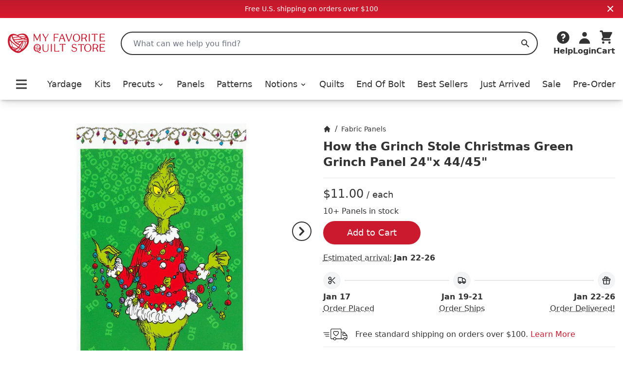

--- FILE ---
content_type: text/html;charset=utf-8
request_url: https://myfavoritequiltstore.com/products/how-the-grinch-stole-christmas-green-grinch-panel-24x-44-45?s=FabricProductCollectionSliderV2
body_size: 21272
content:
<!DOCTYPE html>
<html lang="en">
  <head>
    <link rel="stylesheet" type="text/css" href="/assets/ProductCard.e35181b6.css">
    <link rel="stylesheet" type="text/css" href="/assets/_default.page.client.e880e728.css">
    <meta charset="utf-8" />
    <title data-rh="true">How the Grinch Stole Christmas Green Grinch Panel 24″x 44/45&quot; by Dr. Seuss Enterprises - Robert Kaufman | My Favorite Quilt Store</title>
    <meta data-rh="true" content="index,follow" name="robots"/><meta data-rh="true" content="strict-origin-when-cross-origin" name="referrer"/><meta data-rh="true" content="My Favorite Quilt Store" property="og:site_name"/><meta data-rh="true" content="1200" property="og:image:width"/><meta data-rh="true" content="628" property="og:image:height"/><meta data-rh="true" content="95073F9EE5A29740CAA19F9FDEB8E413" name="msvalidate.01"/><meta data-rh="true" content="No need for a box, a ribbon or bow, these great Seussy fabrics are perfect to sew! Our favorite grinchy guy is back with these fun Christmas themed fabrics. Perfect for a holiday project or quilt. This is a Licensed product." name="description"/><meta data-rh="true" content="https://myfavoritequiltstore.com/products/how-the-grinch-stole-christmas-green-grinch-panel-24x-44-45" property="og:url"/><meta data-rh="true" content="How the Grinch Stole Christmas Green Grinch Panel 24″x 44/45&quot; by Dr. Seuss Enterprises - Robert Kaufman" property="og:title"/><meta data-rh="true" content="product" property="og:type"/><meta data-rh="true" content="No need for a box, a ribbon or bow, these great Seussy fabrics are perfect to sew! Our favorite grinchy guy is back with these fun Christmas themed fabrics. Perfect for a holiday project or quilt. This is a Licensed product." property="og:description"/><meta data-rh="true" content="11.0" property="og:price:amount"/><meta data-rh="true" content="USD" property="og:price:currency"/><meta data-rh="true" content="https://cdn.shopify.com/s/files/1/1918/9937/products/How-the-Grinch-Stole-Christmas-Green-Grinch-Panel-24x-4445-Robert-Kaufman.jpg?v=1762445852" property="og:image"/><meta data-rh="true" content="https://cdn.shopify.com/s/files/1/1918/9937/products/How-the-Grinch-Stole-Christmas-Green-Grinch-Panel-24x-4445-Robert-Kaufman.jpg?v=1762445852" property="og:image:secure_url"/>
    <link data-rh="true" href="https://myfavoritequiltstore.com/products/how-the-grinch-stole-christmas-green-grinch-panel-24x-44-45" rel="canonical"/><link data-rh="true" as="image" imageSrcSet="https://cdn.shopify.com/s/files/1/1918/9937/products/How-the-Grinch-Stole-Christmas-Green-Grinch-Panel-24x-4445-Robert-Kaufman_288x.jpg?v=1762445852 288w, https://cdn.shopify.com/s/files/1/1918/9937/products/How-the-Grinch-Stole-Christmas-Green-Grinch-Panel-24x-4445-Robert-Kaufman_576x.jpg?v=1762445852 576w, https://cdn.shopify.com/s/files/1/1918/9937/products/How-the-Grinch-Stole-Christmas-Green-Grinch-Panel-24x-4445-Robert-Kaufman_650x.jpg?v=1762445852 650w" rel="preload"/>
    <script data-rh="true" id="gtmScript" type="text/javascript">
          (function(w,d,s,l,i){w[l]=w[l]||[];w[l].push({'gtm.start':
          new Date().getTime(),event:'gtm.js'});var f=d.getElementsByTagName(s)[0],
          j=d.createElement(s),dl=l!='dataLayer'?'&l='+l:'';j.async=true;j.src=
          'https://www.googletagmanager.com/gtm.js?id='+i+dl;f.parentNode.insertBefore(j,f);
          })(window,document,'script','dataLayer','GTM-N74K8RG')
          </script><script data-rh="true" id="elevar" type="module">
            try {
              const response = await fetch("https://shopify-gtm-suite.getelevar.com/configs/772de8f14ebe4e22b41d271420db04f13d7bdfeb/config.json");
              const config = await response.json();
              const scriptUrl = config.script_src_custom_pages;
          
              if (scriptUrl) {
                const { handler } = await import(scriptUrl);
                await handler(config);
              }
            } catch (error) {
              console.error("Elevar Error:", error);
            }
          </script><script data-rh="true" type="application/ld+json">{"@context":"https://schema.org","@type":"Organization","name":"My Favorite Quilt Store","legalName":"My Favorite Quilt Store","url":"https://myfavoritequiltstore.com","description":"Quilt Kits, Precut Quilting Fabric, Yardage, and Notions from top brands and designers for your next project.","logo":"https://cdn.shopify.com/s/files/1/1918/9937/files/MFQS-heart_logo.png?9754910064170225929","foundingDate":"2017-06-01","foundingLocation":{"@type":"Place","address":{"@type":"PostalAddress","addressLocality":"Humble","addressRegion":"TX","postalCode":"77345","addressCountry":"United States"}},"founder":[{"@type":"Person","name":"Margo Pieper","knowsAbout":"Quilting"}],"address":{"@type":"PostalAddress","streetAddress":"1240 Wilson Rd Ct","addressLocality":"Humble","addressRegion":"TX","postalCode":"77396","addressCountry":"United States"},"contactPoint":{"@type":"ContactPoint","contactType":"customer service","telephone":"+1-281-360-1459","email":"Team@MyFavoriteQuiltStore.com"},"sameAs":["https://www.facebook.com/myfavoritequiltstore","https://www.youtube.com/c/MyFavoriteQuiltStore","https://www.instagram.com/myfavoritequiltstore","https://twitter.com/MyFavQuiltStore","https://www.pinterest.com/MyFavoriteQuiltStore","https://www.linkedin.com/company/myfavoritequiltstore/","https://www.snapchat.com/add/myfavquiltstore"]}</script><script data-rh="true" type="application/ld+json">{"@context":"https://schema.org","@type":"Product","name":"How the Grinch Stole Christmas Green Grinch Panel 24″x 44/45&quot; by Dr. Seuss Enterprises - Robert Kaufman","url":"https://myfavoritequiltstore.com/products/how-the-grinch-stole-christmas-green-grinch-panel-24x-44-45","image":["https://cdn.shopify.com/s/files/1/1918/9937/products/How-the-Grinch-Stole-Christmas-Green-Grinch-Panel-24x-4445-Robert-Kaufman.jpg?v=1762445852"],"description":"No need for a box, a ribbon or bow, these great Seussy fabrics are perfect to sew! Our favorite grinchy guy is back with these fun Christmas themed fabrics. Perfect for a holiday project or quilt. This is a Licensed product.","sku":"ADE-20994-223","gtin14":"784626557413","mpn":"ADE-20994-223","brand":{"@type":"Brand","name":"Robert Kaufman"},"offers":[{"@type":"Offer","url":"https://myfavoritequiltstore.com/products/how-the-grinch-stole-christmas-green-grinch-panel-24x-44-45","price":"11.0","priceCurrency":"USD","availability":"https://schema.org/InStock","itemCondition":"https://schema.org/NewCondition","priceValidUntil":"2026-04-17","seller":{"@type":"Organization","name":"My Favorite Quilt Store"},"shippingDetails":{"@type":"OfferShippingDetails","shippingRate":{"@type":"MonetaryAmount","value":"5","currency":"USD"},"shippingDestination":{"@type":"DefinedRegion","addressCountry":"US"},"deliveryTime":{"@type":"ShippingDeliveryTime","handlingTime":{"@type":"QuantitativeValue","minValue":0,"maxValue":3,"unitCode":"DAY"},"transitTime":{"@type":"QuantitativeValue","minValue":1,"maxValue":5,"unitCode":"DAY"}}}}]}</script>
    <meta
      name="viewport"
      content="width=device-width, initial-scale=1"
    />
    <link rel="icon" href="/favicon.png" />
  </head>
  <body >
    <div id="page-content"><div class="font-sans text-black"><div class="flex items-center justify-center p-2 md:bg-red-gradient md:text-white bg-gray-200"><div class="text-sm">Free U.S. shipping on orders over $100</div><button class="absolute top-2 right-4"><svg xmlns="http://www.w3.org/2000/svg" viewBox="0 0 20 20" fill="currentColor" aria-hidden="true" class="w-4 h-4 md:w-5 md:h-5"><path fill-rule="evenodd" d="M4.293 4.293a1 1 0 011.414 0L10 8.586l4.293-4.293a1 1 0 111.414 1.414L11.414 10l4.293 4.293a1 1 0 01-1.414 1.414L10 11.414l-4.293 4.293a1 1 0 01-1.414-1.414L8.586 10 4.293 5.707a1 1 0 010-1.414z" clip-rule="evenodd"></path></svg></button></div><nav class="z-10 sticky shadow-lg duration-300 bg-white transition-all top-0"><div class="relative flex items-center justify-between bg-white shadow-md md:hidden"><div class="min-w-[94px]"><button class="p-2 pr-2 rounded-md" id="Mobile-Header-Hamburger" type="button"><span class="sr-only">Open menu</span><svg xmlns="http://www.w3.org/2000/svg" viewBox="0 0 20 20" fill="currentColor" aria-hidden="true" class="w-10 h-8"><path fill-rule="evenodd" d="M3 5a1 1 0 011-1h12a1 1 0 110 2H4a1 1 0 01-1-1zM3 10a1 1 0 011-1h12a1 1 0 110 2H4a1 1 0 01-1-1zM3 15a1 1 0 011-1h12a1 1 0 110 2H4a1 1 0 01-1-1z" clip-rule="evenodd"></path></svg></button><button id="MobileSearchToggle"><svg xmlns="http://www.w3.org/2000/svg" viewBox="0 0 20 20" fill="currentColor" aria-hidden="true" class="w-8 h-8"><path fill-rule="evenodd" d="M8 4a4 4 0 100 8 4 4 0 000-8zM2 8a6 6 0 1110.89 3.476l4.817 4.817a1 1 0 01-1.414 1.414l-4.816-4.816A6 6 0 012 8z" clip-rule="evenodd"></path></svg><span class="hidden">Search</span></button><div style="position:fixed;top:1px;left:1px;width:1px;height:0;padding:0;margin:-1px;overflow:hidden;clip:rect(0, 0, 0, 0);white-space:nowrap;border-width:0;display:none"></div></div><a class="w-12 p-1 py-2 flex flex-[5 0 auto] grow justify-center max-w-[160px]" href="/" rel="external"><span class="sr-only">My Favorite Quilt Store</span><div class=""><img alt="My Favorite Quilt Store Logo" class="" decoding="async" height="40.031397174254316px" loading="eager" src="/assets/logo.svg" width="200px"/></div></a><div class="flex justify-end"><a aria-label="Cart" class="justify-end shrink flex md:mb-0 md:flex-col items-center group hover:text-red focus:outline-none" href="/cart" id="Mobile-Header-Cart"><div class="relative order-last mr-2 md:-z-10 md:mr-0 md:order-first"><svg xmlns="http://www.w3.org/2000/svg" viewBox="0 0 20 20" fill="currentColor" aria-hidden="true" class="w-8 h-8"><path d="M3 1a1 1 0 000 2h1.22l.305 1.222a.997.997 0 00.01.042l1.358 5.43-.893.892C3.74 11.846 4.632 14 6.414 14H15a1 1 0 000-2H6.414l1-1H14a1 1 0 00.894-.553l3-6A1 1 0 0017 3H6.28l-.31-1.243A1 1 0 005 1H3zM16 16.5a1.5 1.5 0 11-3 0 1.5 1.5 0 013 0zM6.5 18a1.5 1.5 0 100-3 1.5 1.5 0 000 3z"></path></svg></div><div class="flex -mr-1 text-xs font-semibold md:flex-col 2xs:mr-0 md:items-center 2xs:text-sm sm:text-base md:font-bold"><span class="hidden text-base md:inline">Cart</span></div></a></div></div><div class="hidden pt-6 shadow-md md:block"><header class="px-4 m-auto max-w-7xl"><div class="relative flex items-center justify-between"><a class="mr-4 lg:mr-8 focus:outline-none" href="/" rel="external"><span class="sr-only">My Favorite Quilt Store</span><div class=""><img alt="My Favorite Quilt Store Logo" class="" decoding="async" height="40.031397174254316px" loading="eager" src="/assets/logo.svg" width="200px"/></div></a><div class="relative flex-1 mr-2 md:mr-6 lg:mr-8"><label class="hidden" id="headlessui-combobox-label-:Rqcl:" data-headlessui-state="">Search My Favorite Quilt Store</label><input class="relative w-full h-12 pl-6 rounded-full border-2 border-black focus:ring-0 focus:border-black focus:outline-none " placeholder="What can we help you find?" id="headlessui-combobox-input-:R1acl:" role="combobox" type="text" aria-expanded="false" aria-autocomplete="list" data-headlessui-state="" value=""/><button aria-label="Search" class="absolute inset-y-0 right-0 flex items-center px-4 focus:outline-none "><svg xmlns="http://www.w3.org/2000/svg" viewBox="0 0 20 20" fill="currentColor" aria-hidden="true" class="w-5 h-5 text-black"><path fill-rule="evenodd" d="M8 4a4 4 0 100 8 4 4 0 000-8zM2 8a6 6 0 1110.89 3.476l4.817 4.817a1 1 0 01-1.414 1.414l-4.816-4.816A6 6 0 012 8z" clip-rule="evenodd"></path></svg><span class="hidden">Search</span></button></div><div class="flex items-end justify-between gap-4 lg:gap-6 xl:gap-8"><div class="inline-block w-full" data-headlessui-state=""><button aria-label="Help" class="flex flex-col items-center hover:text-red focus:outline-none" id="headlessui-menu-button-:Rncl:" type="button" aria-haspopup="menu" aria-expanded="false" data-headlessui-state=""><svg xmlns="http://www.w3.org/2000/svg" viewBox="0 0 20 20" fill="currentColor" aria-hidden="true" class="w-8 h-8"><path fill-rule="evenodd" d="M18 10a8 8 0 11-16 0 8 8 0 0116 0zm-8-3a1 1 0 00-.867.5 1 1 0 11-1.731-1A3 3 0 0113 8a3.001 3.001 0 01-2 2.83V11a1 1 0 11-2 0v-1a1 1 0 011-1 1 1 0 100-2zm0 8a1 1 0 100-2 1 1 0 000 2z" clip-rule="evenodd"></path></svg><span class="font-bold">Help</span></button></div><a class="flex flex-col items-center hover:text-red focus:outline-none" href="/account/login" id="Desktop-Header-Account"><svg xmlns="http://www.w3.org/2000/svg" viewBox="0 0 20 20" fill="currentColor" aria-hidden="true" class="w-8 h-8"><path fill-rule="evenodd" d="M10 9a3 3 0 100-6 3 3 0 000 6zm-7 9a7 7 0 1114 0H3z" clip-rule="evenodd"></path></svg><span class="font-bold">Login</span></a><a aria-label="Cart" class="undefined flex md:mb-0 md:flex-col items-center group hover:text-red focus:outline-none" href="/cart" id="Desktop-Header-Cart"><div class="relative order-last mr-2 md:-z-10 md:mr-0 md:order-first"><svg xmlns="http://www.w3.org/2000/svg" viewBox="0 0 20 20" fill="currentColor" aria-hidden="true" class="w-8 h-8"><path d="M3 1a1 1 0 000 2h1.22l.305 1.222a.997.997 0 00.01.042l1.358 5.43-.893.892C3.74 11.846 4.632 14 6.414 14H15a1 1 0 000-2H6.414l1-1H14a1 1 0 00.894-.553l3-6A1 1 0 0017 3H6.28l-.31-1.243A1 1 0 005 1H3zM16 16.5a1.5 1.5 0 11-3 0 1.5 1.5 0 013 0zM6.5 18a1.5 1.5 0 100-3 1.5 1.5 0 000 3z"></path></svg></div><div class="flex -mr-1 text-xs font-semibold md:flex-col 2xs:mr-0 md:items-center 2xs:text-sm sm:text-base md:font-bold"><span class="hidden text-base md:inline">Cart</span></div></a></div></div><div class="flex items-center pt-4 pb-2 lg:pt-8"><div class="flex items-center justify-between w-full"><button class="p-2 pr-2 rounded-md" id="Desktop-Header-Hamburger" type="button"><span class="sr-only">Open menu</span><svg xmlns="http://www.w3.org/2000/svg" viewBox="0 0 20 20" fill="currentColor" aria-hidden="true" class="w-10 h-8"><path fill-rule="evenodd" d="M3 5a1 1 0 011-1h12a1 1 0 110 2H4a1 1 0 01-1-1zM3 10a1 1 0 011-1h12a1 1 0 110 2H4a1 1 0 01-1-1zM3 15a1 1 0 011-1h12a1 1 0 110 2H4a1 1 0 01-1-1z" clip-rule="evenodd"></path></svg></button><a class="  flex items-center xl:text-lg font-medium focus:outline-none hover:text-red" href="/collections/yardage">Yardage</a><a class="  flex items-center xl:text-lg font-medium focus:outline-none hover:text-red" href="/collections/quilt-kits">Kits</a><ul class=" flex items-center"><li class=""><button class="flex items-center xl:text-lg font-medium transition duration-150 ease-in-out border-b focus:outline-none hover:text-red border-white " id="headlessui-menu-button-:R2ekl:" type="button" aria-haspopup="menu" aria-expanded="false" data-headlessui-state=""><a class="focus:outline-none" href="/collections/precut-quilting-fabric">Precuts<svg xmlns="http://www.w3.org/2000/svg" viewBox="0 0 20 20" fill="currentColor" aria-hidden="true" class="inline w-4 h-4 ml-1"><path fill-rule="evenodd" d="M5.293 7.293a1 1 0 011.414 0L10 10.586l3.293-3.293a1 1 0 111.414 1.414l-4 4a1 1 0 01-1.414 0l-4-4a1 1 0 010-1.414z" clip-rule="evenodd"></path></svg></a></button></li></ul><a class="  flex items-center xl:text-lg font-medium focus:outline-none hover:text-red" href="/collections/panels">Panels</a><a class="  flex items-center xl:text-lg font-medium focus:outline-none hover:text-red" href="/collections/quilt-patterns-books">Patterns</a><ul class=" flex items-center"><li class=""><button class="flex items-center xl:text-lg font-medium transition duration-150 ease-in-out border-b focus:outline-none hover:text-red border-white " id="headlessui-menu-button-:R2qkl:" type="button" aria-haspopup="menu" aria-expanded="false" data-headlessui-state=""><a class="focus:outline-none" href="/collections/quilting-notions">Notions<svg xmlns="http://www.w3.org/2000/svg" viewBox="0 0 20 20" fill="currentColor" aria-hidden="true" class="inline w-4 h-4 ml-1"><path fill-rule="evenodd" d="M5.293 7.293a1 1 0 011.414 0L10 10.586l3.293-3.293a1 1 0 111.414 1.414l-4 4a1 1 0 01-1.414 0l-4-4a1 1 0 010-1.414z" clip-rule="evenodd"></path></svg></a></button></li></ul><a class="  flex items-center xl:text-lg font-medium focus:outline-none hover:text-red" href="/collections/quilts-for-sale">Quilts</a><a class="  flex items-center xl:text-lg font-medium focus:outline-none hover:text-red" href="/collections/end-of-bolt">End Of Bolt</a><a class=" md:hidden lg:block flex items-center xl:text-lg font-medium focus:outline-none hover:text-red" href="/collections/best-sellers">Best Sellers</a><a class="  flex items-center xl:text-lg font-medium focus:outline-none hover:text-red" href="/collections/just-arrived">Just Arrived</a><a class="  flex items-center xl:text-lg font-medium focus:outline-none hover:text-red" href="/collections/sale">Sale</a><a class=" md:hidden lg:block flex items-center xl:text-lg font-medium focus:outline-none hover:text-red" href="/collections/pre-order">Pre-Order</a></div></div></header></div></nav><main class="mx-auto mt-6 md:mt-12 max-w-7xl"><div class="max-w-4xl mx-auto lg:max-w-none"><div class="flex flex-col md:flex-row md:gap-10"><div class="w-full px-4 md:ml-4 md:px-0 md:mt-0 md:basis-1/2"><div class="relative flex flex-col"><div class="relative flex overflow-x-scroll flex-nowrap snap-x snap-proximity hidden-scrollable"><div class="snap-center min-w-[stretch] "><div class="h-full mx-1"><div class="w-full h-full"><div style="position:relative;overflow:hidden;z-index:-1"><div style="padding-bottom:100%"></div><img alt="How the Grinch Stole Christmas Green Grinch Panel 24&quot;x 44/45&quot;-Robert Kaufman-My Favorite Quilt Store" class="rounded-lg" decoding="async" height="1" loading="eager" sizes="(min-width: 1600px) 960px, (min-width: 750px) calc((100vw - 11.5rem) / 2), calc(100vw - 4rem)" src="https://cdn.shopify.com/s/files/1/1918/9937/products/How-the-Grinch-Stole-Christmas-Green-Grinch-Panel-24x-4445-Robert-Kaufman.jpg?v=1762445852" srcSet="https://cdn.shopify.com/s/files/1/1918/9937/products/How-the-Grinch-Stole-Christmas-Green-Grinch-Panel-24x-4445-Robert-Kaufman_288x.jpg?v=1762445852 288w, https://cdn.shopify.com/s/files/1/1918/9937/products/How-the-Grinch-Stole-Christmas-Green-Grinch-Panel-24x-4445-Robert-Kaufman_576x.jpg?v=1762445852 576w, https://cdn.shopify.com/s/files/1/1918/9937/products/How-the-Grinch-Stole-Christmas-Green-Grinch-Panel-24x-4445-Robert-Kaufman_650x.jpg?v=1762445852 650w" style="position:absolute;width:100%;height:100%;top:0;bottom:0;left:0;right:0;object-fit:cover;object-position:center;opacity:1;transition:opacity 0.2s ease" width="1"/></div></div></div></div><div class="snap-center min-w-[stretch] "><div class="h-full mx-1"><div class="w-full h-full"><div style="position:relative;overflow:hidden;z-index:-1"><div style="padding-bottom:100%"></div><img alt="How the Grinch Stole Christmas Green Grinch Panel 24&quot;x 44/45&quot;-Robert Kaufman-My Favorite Quilt Store" aria-hidden="true" class="rounded-lg" decoding="async" loading="lazy" src="https://cdn.shopify.com/s/files/1/1918/9937/products/How-the-Grinch-Stole-Christmas-Green-Grinch-Panel-24x-4445-Robert-Kaufman-2_10x.jpg?v=1743789831" style="position:absolute;width:100%;height:100%;top:0;bottom:0;left:0;right:0;object-fit:cover;object-position:center"/><noscript><img alt="How the Grinch Stole Christmas Green Grinch Panel 24&quot;x 44/45&quot;-Robert Kaufman-My Favorite Quilt Store" class="rounded-lg" decoding="async" height="1" loading="lazy" src="https://cdn.shopify.com/s/files/1/1918/9937/products/How-the-Grinch-Stole-Christmas-Green-Grinch-Panel-24x-4445-Robert-Kaufman-2.jpg?v=1743789831" srcSet="https://cdn.shopify.com/s/files/1/1918/9937/products/How-the-Grinch-Stole-Christmas-Green-Grinch-Panel-24x-4445-Robert-Kaufman-2_288x.jpg?v=1743789831 288w, https://cdn.shopify.com/s/files/1/1918/9937/products/How-the-Grinch-Stole-Christmas-Green-Grinch-Panel-24x-4445-Robert-Kaufman-2_576x.jpg?v=1743789831 576w, https://cdn.shopify.com/s/files/1/1918/9937/products/How-the-Grinch-Stole-Christmas-Green-Grinch-Panel-24x-4445-Robert-Kaufman-2_650x.jpg?v=1743789831 650w" style="position:absolute;width:100%;height:100%;top:0;bottom:0;left:0;right:0;object-fit:cover;object-position:center;opacity:1" width="1"/></noscript></div></div></div></div><div class="snap-center min-w-[stretch] "><div class="h-full mx-1"><div class="h-full rounded-lg bg-[#000000]"><div class="h-full"></div></div></div></div></div><button aria-label="Previous" class="invisible absolute self-start top-1/4 border-8 border-transparent"><svg xmlns="http://www.w3.org/2000/svg" viewBox="0 0 20 20" fill="currentColor" aria-hidden="true" class="hidden w-10 h-10 mx-auto bg-white border-2 border-current border-solid rounded-full md:block"><path fill-rule="evenodd" d="M12.707 5.293a1 1 0 010 1.414L9.414 10l3.293 3.293a1 1 0 01-1.414 1.414l-4-4a1 1 0 010-1.414l4-4a1 1 0 011.414 0z" clip-rule="evenodd"></path></svg></button><button aria-label="Next" class="invisible absolute self-end top-1/4 border-8 border-transparent"><svg xmlns="http://www.w3.org/2000/svg" viewBox="0 0 20 20" fill="currentColor" aria-hidden="true" class="hidden w-10 h-10 mx-auto bg-white border-2 border-current border-solid rounded-full md:block"><path fill-rule="evenodd" d="M7.293 14.707a1 1 0 010-1.414L10.586 10 7.293 6.707a1 1 0 011.414-1.414l4 4a1 1 0 010 1.414l-4 4a1 1 0 01-1.414 0z" clip-rule="evenodd"></path></svg></button><div class="grid grid-cols-4 gap-4 pt-2"><button class="ring-red pointer-events-none rounded-lg ring-2" value="0"><div style="position:relative;overflow:hidden;z-index:-1"><div style="padding-bottom:100%"></div><img aria-hidden="true" class="rounded-lg" decoding="async" loading="lazy" src="https://cdn.shopify.com/s/files/1/1918/9937/products/How-the-Grinch-Stole-Christmas-Green-Grinch-Panel-24x-4445-Robert-Kaufman_10x.jpg?v=1762445852" style="position:absolute;width:100%;height:100%;top:0;bottom:0;left:0;right:0;object-fit:cover;object-position:center"/><noscript><img class="rounded-lg" decoding="async" height="1" loading="lazy" src="https://cdn.shopify.com/s/files/1/1918/9937/products/How-the-Grinch-Stole-Christmas-Green-Grinch-Panel-24x-4445-Robert-Kaufman.jpg?v=1762445852" srcSet="https://cdn.shopify.com/s/files/1/1918/9937/products/How-the-Grinch-Stole-Christmas-Green-Grinch-Panel-24x-4445-Robert-Kaufman_288x.jpg?v=1762445852 288w, https://cdn.shopify.com/s/files/1/1918/9937/products/How-the-Grinch-Stole-Christmas-Green-Grinch-Panel-24x-4445-Robert-Kaufman_576x.jpg?v=1762445852 576w, https://cdn.shopify.com/s/files/1/1918/9937/products/How-the-Grinch-Stole-Christmas-Green-Grinch-Panel-24x-4445-Robert-Kaufman_650x.jpg?v=1762445852 650w" style="position:absolute;width:100%;height:100%;top:0;bottom:0;left:0;right:0;object-fit:cover;object-position:center;opacity:1" width="1"/></noscript></div></button><button class="ring-transparent rounded-lg ring-2" value="1"><div style="position:relative;overflow:hidden;z-index:-1"><div style="padding-bottom:100%"></div><img aria-hidden="true" class="rounded-lg" decoding="async" loading="lazy" src="https://cdn.shopify.com/s/files/1/1918/9937/products/How-the-Grinch-Stole-Christmas-Green-Grinch-Panel-24x-4445-Robert-Kaufman-2_10x.jpg?v=1743789831" style="position:absolute;width:100%;height:100%;top:0;bottom:0;left:0;right:0;object-fit:cover;object-position:center"/><noscript><img class="rounded-lg" decoding="async" height="1" loading="lazy" src="https://cdn.shopify.com/s/files/1/1918/9937/products/How-the-Grinch-Stole-Christmas-Green-Grinch-Panel-24x-4445-Robert-Kaufman-2.jpg?v=1743789831" srcSet="https://cdn.shopify.com/s/files/1/1918/9937/products/How-the-Grinch-Stole-Christmas-Green-Grinch-Panel-24x-4445-Robert-Kaufman-2_288x.jpg?v=1743789831 288w, https://cdn.shopify.com/s/files/1/1918/9937/products/How-the-Grinch-Stole-Christmas-Green-Grinch-Panel-24x-4445-Robert-Kaufman-2_576x.jpg?v=1743789831 576w, https://cdn.shopify.com/s/files/1/1918/9937/products/How-the-Grinch-Stole-Christmas-Green-Grinch-Panel-24x-4445-Robert-Kaufman-2_650x.jpg?v=1743789831 650w" style="position:absolute;width:100%;height:100%;top:0;bottom:0;left:0;right:0;object-fit:cover;object-position:center;opacity:1" width="1"/></noscript></div></button><div class="relative"><button class="ring-transparent rounded-lg w-full h-full absolute ring-2 flex flex-row place-content-center" value="2"><svg xmlns="http://www.w3.org/2000/svg" viewBox="0 0 20 20" fill="currentColor" aria-hidden="true" class="place-self-center w-[48px] h-[48px] md:w-[100px] md:h-[100px]" color="rgba(255, 255, 255, 0.7)"><path fill-rule="evenodd" d="M10 18a8 8 0 100-16 8 8 0 000 16zM9.555 7.168A1 1 0 008 8v4a1 1 0 001.555.832l3-2a1 1 0 000-1.664l-3-2z" clip-rule="evenodd"></path></svg></button><div style="position:relative;overflow:hidden;z-index:-1"><div style="padding-bottom:100%"></div><img alt="" aria-hidden="true" class="rounded-lg" decoding="async" loading="lazy" src="https://cdn.shopify.com/s/files/1/1918/9937/files/preview_images/hqdefault_5ec73a79-cdc2-4db9-b74d-f1c7039c5dc0_10x.jpg?v=1691512988" style="position:absolute;width:100%;height:100%;top:0;bottom:0;left:0;right:0;object-fit:cover;object-position:center"/><noscript><img alt="" class="rounded-lg" decoding="async" height="1" loading="lazy" src="https://cdn.shopify.com/s/files/1/1918/9937/files/preview_images/hqdefault_5ec73a79-cdc2-4db9-b74d-f1c7039c5dc0.jpg?v=1691512988" srcSet="https://cdn.shopify.com/s/files/1/1918/9937/files/preview_images/hqdefault_5ec73a79-cdc2-4db9-b74d-f1c7039c5dc0_288x.jpg?v=1691512988 288w, https://cdn.shopify.com/s/files/1/1918/9937/files/preview_images/hqdefault_5ec73a79-cdc2-4db9-b74d-f1c7039c5dc0_576x.jpg?v=1691512988 576w, https://cdn.shopify.com/s/files/1/1918/9937/files/preview_images/hqdefault_5ec73a79-cdc2-4db9-b74d-f1c7039c5dc0_650x.jpg?v=1691512988 650w" style="position:absolute;width:100%;height:100%;top:0;bottom:0;left:0;right:0;object-fit:cover;object-position:center;opacity:1" width="1"/></noscript></div></div></div></div></div><div class="p-4 md:px-4 md:py-0 md:basis-1/2"><nav aria-label="Breadcrumb" class=""><ol class="flex items-center space-x-2" role="list"><li><div class="flex items-center text-sm"><a aria-label="Home" class="font-medium hover:text-red" href="/"><span class="hidden">Home</span><svg xmlns="http://www.w3.org/2000/svg" viewBox="0 0 20 20" fill="currentColor" aria-hidden="true" class="w-4 h-4"><path d="M10.707 2.293a1 1 0 00-1.414 0l-7 7a1 1 0 001.414 1.414L4 10.414V17a1 1 0 001 1h2a1 1 0 001-1v-2a1 1 0 011-1h2a1 1 0 011 1v2a1 1 0 001 1h2a1 1 0 001-1v-6.586l.293.293a1 1 0 001.414-1.414l-7-7z"></path></svg></a></div></li><div>/</div><li><div class="flex items-center text-sm"><a class="font-medium hover:text-red link-underline link-underline-red" href="/collections/panels">Fabric Panels</a></div></li></ol></nav><h1 class="mt-2 text-xl font-bold select-all md:text-2xl">How the Grinch Stole Christmas Green Grinch Panel 24&quot;x 44/45&quot;</h1><hr class="w-full my-4 border-gray-200 border-1"/><div class="mb-2"><span class="text-2xl" id="product-price">$11.00</span><span class="text-lg"> / each</span></div><div class="mb-2 ">10+ Panels in stock</div><button class="flex justify-center items-center h-12 text-lg rounded-full shadow bg-red text-white hover-red-dark  cursor-pointer w-[200px] atc" type="submit" aria-label="Add to Cart">Add to Cart</button><div class="my-4"><div class="pb-4"><div class="" data-headlessui-state=""><div><button class="flex" type="button" aria-expanded="false" data-headlessui-state=""><div class="font-light underline decoration-dotted underline-offset-4">Estimated arrival:</div><div class="pl-1 font-bold">Jan 22-26</div></button></div></div><div style="position:fixed;top:1px;left:1px;width:1px;height:0;padding:0;margin:-1px;overflow:hidden;clip:rect(0, 0, 0, 0);white-space:nowrap;border-width:0;display:none"></div></div><div class="flex"><div class="flex flex-col grow"><div class="flex flex-row items-center"><div class="p-2 mr-2 bg-gray-100 rounded-full w-min"><svg xmlns="http://www.w3.org/2000/svg" fill="none" viewBox="0 0 24 24" stroke-width="2" stroke="currentColor" aria-hidden="true" class="w-5 h-5"><path stroke-linecap="round" stroke-linejoin="round" d="M14.121 14.121L19 19m-7-7l7-7m-7 7l-2.879 2.879M12 12L9.121 9.121m0 5.758a3 3 0 10-4.243 4.243 3 3 0 004.243-4.243zm0-5.758a3 3 0 10-4.243-4.243 3 3 0 004.243 4.243z"></path></svg></div><div class="w-full h-[2px] bg-gray-200"></div></div><div class="pt-1 font-bold">Jan 17</div><div class="" data-headlessui-state=""><div><button class="font-light underline decoration-dotted underline-offset-4" type="button" aria-expanded="false" data-headlessui-state="">Order Placed</button></div></div><div style="position:fixed;top:1px;left:1px;width:1px;height:0;padding:0;margin:-1px;overflow:hidden;clip:rect(0, 0, 0, 0);white-space:nowrap;border-width:0;display:none"></div></div><div class="flex flex-col items-center grow"><div class="flex flex-row items-center w-full grow"><div class="w-full h-[2px] bg-gray-200"></div><div class="p-2 mx-2 bg-gray-100 rounded-full w-min"><svg xmlns="http://www.w3.org/2000/svg" fill="none" viewBox="0 0 24 24" stroke-width="2" stroke="currentColor" aria-hidden="true" class="w-5 h-5"><path d="M9 17a2 2 0 11-4 0 2 2 0 014 0zM19 17a2 2 0 11-4 0 2 2 0 014 0z"></path><path stroke-linecap="round" stroke-linejoin="round" d="M13 16V6a1 1 0 00-1-1H4a1 1 0 00-1 1v10a1 1 0 001 1h1m8-1a1 1 0 01-1 1H9m4-1V8a1 1 0 011-1h2.586a1 1 0 01.707.293l3.414 3.414a1 1 0 01.293.707V16a1 1 0 01-1 1h-1m-6-1a1 1 0 001 1h1M5 17a2 2 0 104 0m-4 0a2 2 0 114 0m6 0a2 2 0 104 0m-4 0a2 2 0 114 0"></path></svg></div><div class="w-full h-[2px] bg-gray-200"></div></div><div class="pt-1 font-bold">Jan 19-21</div><div class="" data-headlessui-state=""><div><button class="font-light underline decoration-dotted underline-offset-4" type="button" aria-expanded="false" data-headlessui-state="">Order Ships</button></div></div><div style="position:fixed;top:1px;left:1px;width:1px;height:0;padding:0;margin:-1px;overflow:hidden;clip:rect(0, 0, 0, 0);white-space:nowrap;border-width:0;display:none"></div></div><div class="flex flex-col items-end grow"><div class="flex flex-row items-center w-full grow"><div class="w-full h-[2px] bg-gray-200"></div><div class="p-2 ml-2 bg-gray-100 rounded-full w-min"><svg xmlns="http://www.w3.org/2000/svg" fill="none" viewBox="0 0 24 24" stroke-width="2" stroke="currentColor" aria-hidden="true" class="w-5 h-5"><path stroke-linecap="round" stroke-linejoin="round" d="M12 8v13m0-13V6a2 2 0 112 2h-2zm0 0V5.5A2.5 2.5 0 109.5 8H12zm-7 4h14M5 12a2 2 0 110-4h14a2 2 0 110 4M5 12v7a2 2 0 002 2h10a2 2 0 002-2v-7"></path></svg></div></div><div class="pt-1 font-bold">Jan 22-26</div><div class="" data-headlessui-state=""><div><button class="font-light underline decoration-dotted underline-offset-4" type="button" aria-expanded="false" data-headlessui-state="">Order Delivered!</button></div></div><div style="position:fixed;top:1px;left:1px;width:1px;height:0;padding:0;margin:-1px;overflow:hidden;clip:rect(0, 0, 0, 0);white-space:nowrap;border-width:0;display:none"></div></div></div></div><div class="flex items-center mt-4"><div class="pr-4"><svg height="50" version="1.1" viewBox="0 0 256 256" width="50" xml:space="preserve" xmlns="http://www.w3.org/2000/svg"><g transform="translate(128 128) scale(0.72 0.72)"><g transform="translate(-175.05 -175.05000000000004) scale(3.89 3.89)"><path d="M 89.334 47.69 L 79.145 36.229 c -0.5 -0.563 -1.218 -0.885 -1.97 -0.885 h -9.356 v -6.467 c 0 -3.053 -2.1 -5.537 -4.681 -5.537 H 31.866 c -2.581 0 -4.681 2.484 -4.681 5.537 v 30.23 c 0 1.758 1.245 3.188 2.774 3.188 h 7.277 c 0.563 2.495 2.794 4.365 5.457 4.365 s 4.893 -1.87 5.457 -4.365 h 17.669 h 2 h 7.542 c 0.563 2.495 2.794 4.365 5.457 4.365 s 4.894 -1.87 5.457 -4.365 h 1.089 c 1.453 0 2.636 -1.183 2.636 -2.636 V 49.441 C 90 48.797 89.764 48.175 89.334 47.69 z M 86.773 47.819 H 74.619 c -0.255 0 -0.463 -0.207 -0.463 -0.462 v -5.44 c 0 -0.255 0.208 -0.463 0.463 -0.463 h 6.495 L 86.773 47.819 z M 42.693 64.66 c -1.984 0 -3.598 -1.614 -3.598 -3.598 c 0 -1.984 1.614 -3.599 3.598 -3.599 s 3.598 1.614 3.598 3.599 C 46.291 63.046 44.677 64.66 42.693 64.66 z M 65.818 60.295 H 48.232 c -0.376 -2.724 -2.713 -4.831 -5.539 -4.831 s -5.163 2.107 -5.539 4.831 h -7.195 c -0.366 0 -0.774 -0.487 -0.774 -1.188 v -30.23 c 0 -1.95 1.203 -3.537 2.681 -3.537 h 31.272 c 1.479 0 2.681 1.587 2.681 3.537 v 6.467 V 60.295 z M 80.817 64.66 c -1.983 0 -3.598 -1.614 -3.598 -3.598 c 0 -1.984 1.614 -3.599 3.598 -3.599 c 1.984 0 3.599 1.614 3.599 3.599 C 84.416 63.046 82.802 64.66 80.817 64.66 z M 87.364 60.295 h -1.007 c -0.376 -2.724 -2.714 -4.831 -5.54 -4.831 s -5.163 2.107 -5.539 4.831 h -7.46 V 37.344 h 9.356 c 0.182 0 0.354 0.078 0.476 0.214 l 1.686 1.896 h -4.717 c -1.358 0 -2.463 1.105 -2.463 2.463 v 5.44 c 0 1.357 1.104 2.462 2.463 2.462 H 88 v 9.84 C 88 60.01 87.715 60.295 87.364 60.295 z" stroke-linecap="round" transform=" matrix(1 0 0 1 0 0) "></path><path d="M 21.207 52.942 H 8.615 c -0.552 0 -1 -0.447 -1 -1 s 0.448 -1 1 -1 h 12.592 c 0.552 0 1 0.447 1 1 S 21.759 52.942 21.207 52.942 z" stroke-linecap="round" transform=" matrix(1 0 0 1 0 0) "></path><path d="M 21.207 46.031 H 4.617 c -0.552 0 -1 -0.448 -1 -1 s 0.448 -1 1 -1 h 16.59 c 0.552 0 1 0.448 1 1 S 21.759 46.031 21.207 46.031 z" stroke-linecap="round" transform=" matrix(1 0 0 1 0 0) "></path><path d="M 21.207 39.121 H 1 c -0.552 0 -1 -0.448 -1 -1 s 0.448 -1 1 -1 h 20.207 c 0.552 0 1 0.448 1 1 S 21.759 39.121 21.207 39.121 z" stroke-linecap="round" transform=" matrix(1 0 0 1 0 0) "></path><path d="M 47.407 51.363 l -0.487 -0.271 c -2.198 -1.226 -5.625 -4.11 -7.051 -5.936 c -3.075 -3.936 -3.68 -8.629 -1.439 -11.161 c 1.085 -1.226 2.606 -1.933 4.285 -1.991 c 1.646 -0.06 3.283 0.522 4.693 1.645 c 1.41 -1.123 3.042 -1.717 4.691 -1.645 c 1.679 0.058 3.2 0.765 4.286 1.99 v 0 c 2.24 2.532 1.635 7.226 -1.439 11.161 c -1.427 1.826 -4.854 4.71 -7.051 5.936 L 47.407 51.363 z M 42.935 34 c -0.051 0 -0.101 0.001 -0.151 0.002 c -1.125 0.039 -2.139 0.507 -2.856 1.317 c -1.576 1.781 -0.924 5.48 1.518 8.604 c 1.174 1.504 3.979 3.902 5.962 5.133 c 1.982 -1.231 4.787 -3.629 5.962 -5.133 c 2.44 -3.125 3.094 -6.824 1.518 -8.604 c -0.718 -0.811 -1.732 -1.278 -2.857 -1.317 c -1.348 -0.036 -2.762 0.554 -3.921 1.693 l -0.701 0.689 l -0.701 -0.689 C 45.59 34.598 44.256 34 42.935 34 z" stroke-linecap="round" transform=" matrix(1 0 0 1 0 0) "></path></g></g></svg></div><div>Free standard shipping on orders over $100. <a class="text-red" href="/pages/shipping-and-returns">Learn More</a></div></div><section aria-labelledby="details-heading" class="border-b"><h2 class="sr-only" id="details-heading">Product Details</h2><div class="border-t divide-y divide-gray-200"><div data-headlessui-state="open"><h3><button class="relative flex items-center justify-between w-full py-6 text-left group" id="headlessui-disclosure-button-:R6hiit:" type="button" aria-expanded="true" data-headlessui-state="open"><span class="font-bold text-lg text-black group-hover:text-red link-underline link-underline-red">Description</span><span class="flex items-center ml-6"><svg xmlns="http://www.w3.org/2000/svg" viewBox="0 0 20 20" fill="currentColor" aria-hidden="true" class="block w-6 h-6 group-hover:text-red"><path fill-rule="evenodd" d="M5 10a1 1 0 011-1h8a1 1 0 110 2H6a1 1 0 01-1-1z" clip-rule="evenodd"></path></svg></span></button></h3><div class="" id="headlessui-disclosure-panel-:Rahiit:" data-headlessui-state="open"><div class="pb-6 prose list-none"><p>No need for a box, a ribbon or bow, these great Seussy fabrics are perfect to sew! Our favorite grinchy guy is back with these fun Christmas themed fabrics. Perfect for a holiday project or quilt. This is a Licensed product.</p></div></div></div></div><div class="border-t divide-y divide-gray-200"><div data-headlessui-state=""><h3><button class="relative flex items-center justify-between w-full py-6 text-left group" id="headlessui-disclosure-button-:R7hiit:" type="button" aria-expanded="false" data-headlessui-state=""><span class="font-bold text-lg text-black group-hover:text-red link-underline link-underline-red">Product details</span><span class="flex items-center ml-6"><svg xmlns="http://www.w3.org/2000/svg" viewBox="0 0 20 20" fill="currentColor" aria-hidden="true" class="block w-6 h-6 group-hover:text-red"><path fill-rule="evenodd" d="M10 5a1 1 0 011 1v3h3a1 1 0 110 2h-3v3a1 1 0 11-2 0v-3H6a1 1 0 110-2h3V6a1 1 0 011-1z" clip-rule="evenodd"></path></svg></span></button></h3></div></div></section></div></div></div></main><div class="slider-wrapper undefined"><div class="slider-header"><h3 class="slider-header-title"><span style="background-image:linear-gradient(#cb192d, #B20014);background-position:bottom left;background-size:0% 2px;background-repeat:no-repeat;padding-bottom:4px"><a href="/collections/how-the-grinch-stole-christmas">More from How The Grinch Stole Christmas</a></span></h3><a class="invisible slider-header-more md:visible" href="/collections/how-the-grinch-stole-christmas">See more</a></div><div class="relative flex flex-col w-full"><div class="flex overflow-x-scroll hidden-scrollable flex-nowrap hover-none:snap-x hover-none:snap-mandatory"><div class="slider-pane-offset hover-none:snap-center hover-none:snap-normal min-w-[250px] max-w-[250px] pb-4 mr-8"><div class=""><a class="" href="/products/how-the-grinch-stole-christmas-tree-skirt-dr-seuss-panel-46x-44-45?s=FabricCollectionSlider"><div class="w-full h-auto"><div style="position:relative;overflow:hidden;z-index:-1"><div style="padding-bottom:100%"></div><img alt="How the Grinch Stole Christmas Tree Skirt Dr. Seuss Panel 46&quot;x 44&quot;" aria-hidden="true" class="rounded-md" decoding="async" loading="lazy" src="https://cdn.shopify.com/s/files/1/1918/9937/products/How-the-Grinch-Stole-Christmas-Tree-Skirt-Dr_-Seuss-Panel-46x-44-Robert-Kaufman_10x.jpg?v=1762442446" style="position:absolute;width:100%;height:100%;top:0;bottom:0;left:0;right:0;object-fit:cover;object-position:center"/><noscript><img alt="How the Grinch Stole Christmas Tree Skirt Dr. Seuss Panel 46&quot;x 44&quot;" class="rounded-md" decoding="async" height="1" loading="lazy" src="https://cdn.shopify.com/s/files/1/1918/9937/products/How-the-Grinch-Stole-Christmas-Tree-Skirt-Dr_-Seuss-Panel-46x-44-Robert-Kaufman.jpg?v=1762442446" srcSet="https://cdn.shopify.com/s/files/1/1918/9937/products/How-the-Grinch-Stole-Christmas-Tree-Skirt-Dr_-Seuss-Panel-46x-44-Robert-Kaufman_288x.jpg?v=1762442446 288w, https://cdn.shopify.com/s/files/1/1918/9937/products/How-the-Grinch-Stole-Christmas-Tree-Skirt-Dr_-Seuss-Panel-46x-44-Robert-Kaufman_576x.jpg?v=1762442446 576w, https://cdn.shopify.com/s/files/1/1918/9937/products/How-the-Grinch-Stole-Christmas-Tree-Skirt-Dr_-Seuss-Panel-46x-44-Robert-Kaufman_650x.jpg?v=1762442446 650w" style="position:absolute;width:100%;height:100%;top:0;bottom:0;left:0;right:0;object-fit:cover;object-position:center;opacity:1" width="1"/></noscript></div></div><div><div class="pt-2 text-center align-baseline font-bold"><div><span class="" id="product-price">$20.00</span><span class=""> / ea</span></div></div><h3 class="text-center truncate">How the Grinch Stole Christmas Tree Skirt Dr. Seuss Panel 46&quot;x 44&quot;</h3><div class="font-light text-center truncate">Robert Kaufman</div></div></a><div class="flex justify-center"><button class="flex justify-center items-center h-12 text-lg rounded-full shadow bg-gray-100 hover-red  cursor-pointer w-[200px] atc" type="submit" aria-label="Add to Cart">Add to Cart</button></div></div></div><div class="slider-pane-offset hover-none:snap-center hover-none:snap-normal min-w-[250px] max-w-[250px] pb-4 mr-8"><div class=""><a class="" href="/products/how-the-grinch-stole-christmas-holiday-ornaments-dr-seuss-fabric-1?s=FabricCollectionSlider"><div class="w-full h-auto"><div style="position:relative;overflow:hidden;z-index:-1"><div style="padding-bottom:100%"></div><img alt="How The Grinch Stole Christmas Ornaments Dr. Seuss Fabric" aria-hidden="true" class="rounded-md" decoding="async" loading="lazy" src="https://cdn.shopify.com/s/files/1/1918/9937/products/How-The-Grinch-Stole-Christmas-Ornaments-Dr_-Seuss-Fabric-Robert-Kaufman_10x.jpg?v=1762442435" style="position:absolute;width:100%;height:100%;top:0;bottom:0;left:0;right:0;object-fit:cover;object-position:center"/><noscript><img alt="How The Grinch Stole Christmas Ornaments Dr. Seuss Fabric" class="rounded-md" decoding="async" height="1" loading="lazy" src="https://cdn.shopify.com/s/files/1/1918/9937/products/How-The-Grinch-Stole-Christmas-Ornaments-Dr_-Seuss-Fabric-Robert-Kaufman.jpg?v=1762442435" srcSet="https://cdn.shopify.com/s/files/1/1918/9937/products/How-The-Grinch-Stole-Christmas-Ornaments-Dr_-Seuss-Fabric-Robert-Kaufman_288x.jpg?v=1762442435 288w, https://cdn.shopify.com/s/files/1/1918/9937/products/How-The-Grinch-Stole-Christmas-Ornaments-Dr_-Seuss-Fabric-Robert-Kaufman_576x.jpg?v=1762442435 576w, https://cdn.shopify.com/s/files/1/1918/9937/products/How-The-Grinch-Stole-Christmas-Ornaments-Dr_-Seuss-Fabric-Robert-Kaufman_650x.jpg?v=1762442435 650w" style="position:absolute;width:100%;height:100%;top:0;bottom:0;left:0;right:0;object-fit:cover;object-position:center;opacity:1" width="1"/></noscript></div></div><div><div class="pt-2 text-center align-baseline font-bold"><div><span class="" id="product-price">$15.00</span><span class=""> / yd</span></div></div><h3 class="text-center truncate">How The Grinch Stole Christmas Ornaments Dr. Seuss Fabric</h3><div class="font-light text-center truncate">Robert Kaufman</div></div></a><div class="flex justify-center"><button class="flex justify-center items-center h-12 text-lg rounded-full shadow bg-gray-100 hover-red  cursor-pointer w-[200px] atc" type="submit" aria-label="Add to Cart">Add to Cart</button></div></div></div><div class="slider-pane-offset hover-none:snap-center hover-none:snap-normal min-w-[250px] max-w-[250px] pb-4 mr-8"><div class=""><a class="" href="/products/how-the-grinch-stole-christmas-holiday-letters-dr-seuss-fabric?s=FabricCollectionSlider"><div class="w-full h-auto"><div style="position:relative;overflow:hidden;z-index:-1"><div style="padding-bottom:100%"></div><img alt="How The Grinch Stole Christmas Holiday Letters Dr. Seuss Fabric" aria-hidden="true" class="rounded-md" decoding="async" loading="lazy" src="https://cdn.shopify.com/s/files/1/1918/9937/products/How-The-Grinch-Stole-Christmas-Holiday-Letters-Dr_-Seuss-Fabric-Robert-Kaufman_10x.jpg?v=1762442437" style="position:absolute;width:100%;height:100%;top:0;bottom:0;left:0;right:0;object-fit:cover;object-position:center"/><noscript><img alt="How The Grinch Stole Christmas Holiday Letters Dr. Seuss Fabric" class="rounded-md" decoding="async" height="1" loading="lazy" src="https://cdn.shopify.com/s/files/1/1918/9937/products/How-The-Grinch-Stole-Christmas-Holiday-Letters-Dr_-Seuss-Fabric-Robert-Kaufman.jpg?v=1762442437" srcSet="https://cdn.shopify.com/s/files/1/1918/9937/products/How-The-Grinch-Stole-Christmas-Holiday-Letters-Dr_-Seuss-Fabric-Robert-Kaufman_288x.jpg?v=1762442437 288w, https://cdn.shopify.com/s/files/1/1918/9937/products/How-The-Grinch-Stole-Christmas-Holiday-Letters-Dr_-Seuss-Fabric-Robert-Kaufman_576x.jpg?v=1762442437 576w, https://cdn.shopify.com/s/files/1/1918/9937/products/How-The-Grinch-Stole-Christmas-Holiday-Letters-Dr_-Seuss-Fabric-Robert-Kaufman_650x.jpg?v=1762442437 650w" style="position:absolute;width:100%;height:100%;top:0;bottom:0;left:0;right:0;object-fit:cover;object-position:center;opacity:1" width="1"/></noscript></div></div><div><div class="pt-2 text-center align-baseline font-bold"><div><span class="" id="product-price">$15.00</span><span class=""> / yd</span></div></div><h3 class="text-center truncate">How The Grinch Stole Christmas Holiday Letters Dr. Seuss Fabric</h3><div class="font-light text-center truncate">Robert Kaufman</div></div></a><div class="flex justify-center"><button class="flex justify-center items-center h-12 text-lg rounded-full shadow bg-gray-100 hover-red  cursor-pointer w-[200px] atc" type="submit" aria-label="Add to Cart">Add to Cart</button></div></div></div><div class="slider-pane-offset hover-none:snap-center hover-none:snap-normal min-w-[250px] max-w-[250px] pb-4 mr-8"><div class=""><a class="" href="/products/how-the-grinch-stole-christmas-holiday-stripe-dr-seuss-panel-24x-44-45?s=FabricCollectionSlider"><div class="w-full h-auto"><div style="position:relative;overflow:hidden;z-index:-1"><div style="padding-bottom:100%"></div><img alt="How the Grinch Stole Christmas Holiday Stripe Dr. Seuss Panel 24&quot;x 44/45&quot;" aria-hidden="true" class="rounded-md" decoding="async" loading="lazy" src="https://cdn.shopify.com/s/files/1/1918/9937/products/How-the-Grinch-Stole-Christmas-Holiday-Stripe-Dr_-Seuss-Panel-24x-4445-Robert-Kaufman_10x.jpg?v=1762442444" style="position:absolute;width:100%;height:100%;top:0;bottom:0;left:0;right:0;object-fit:cover;object-position:center"/><noscript><img alt="How the Grinch Stole Christmas Holiday Stripe Dr. Seuss Panel 24&quot;x 44/45&quot;" class="rounded-md" decoding="async" height="1" loading="lazy" src="https://cdn.shopify.com/s/files/1/1918/9937/products/How-the-Grinch-Stole-Christmas-Holiday-Stripe-Dr_-Seuss-Panel-24x-4445-Robert-Kaufman.jpg?v=1762442444" srcSet="https://cdn.shopify.com/s/files/1/1918/9937/products/How-the-Grinch-Stole-Christmas-Holiday-Stripe-Dr_-Seuss-Panel-24x-4445-Robert-Kaufman_288x.jpg?v=1762442444 288w, https://cdn.shopify.com/s/files/1/1918/9937/products/How-the-Grinch-Stole-Christmas-Holiday-Stripe-Dr_-Seuss-Panel-24x-4445-Robert-Kaufman_576x.jpg?v=1762442444 576w, https://cdn.shopify.com/s/files/1/1918/9937/products/How-the-Grinch-Stole-Christmas-Holiday-Stripe-Dr_-Seuss-Panel-24x-4445-Robert-Kaufman_650x.jpg?v=1762442444 650w" style="position:absolute;width:100%;height:100%;top:0;bottom:0;left:0;right:0;object-fit:cover;object-position:center;opacity:1" width="1"/></noscript></div></div><div><div class="pt-2 text-center align-baseline font-bold"><div><span class="" id="product-price">$9.50</span><span class=""> / ea</span></div></div><h3 class="text-center truncate">How the Grinch Stole Christmas Holiday Stripe Dr. Seuss Panel 24&quot;x 44/45&quot;</h3><div class="font-light text-center truncate">Robert Kaufman</div></div></a><div class="flex justify-center"><button class="flex justify-center items-center h-12 text-lg rounded-full shadow bg-gray-100 hover-red  cursor-pointer w-[200px] atc" type="submit" aria-label="Add to Cart">Add to Cart</button></div></div></div><div class="slider-pane-offset hover-none:snap-center hover-none:snap-normal min-w-[250px] max-w-[250px] pb-4 mr-8"><div class=""><a class="" href="/products/how-the-grinch-stole-christmas-multi-stripes-fabric?s=FabricCollectionSlider"><div class="w-full h-auto"><div style="position:relative;overflow:hidden;z-index:-1"><div style="padding-bottom:100%"></div><img alt="How the Grinch Stole Christmas Multi Stripes Fabric" aria-hidden="true" class="rounded-md" decoding="async" loading="lazy" src="https://cdn.shopify.com/s/files/1/1918/9937/products/How-the-Grinch-Stole-Christmas-Multi-Stripes-Fabric-Robert-Kaufman_10x.jpg?v=1762445855" style="position:absolute;width:100%;height:100%;top:0;bottom:0;left:0;right:0;object-fit:cover;object-position:center"/><noscript><img alt="How the Grinch Stole Christmas Multi Stripes Fabric" class="rounded-md" decoding="async" height="1" loading="lazy" src="https://cdn.shopify.com/s/files/1/1918/9937/products/How-the-Grinch-Stole-Christmas-Multi-Stripes-Fabric-Robert-Kaufman.jpg?v=1762445855" srcSet="https://cdn.shopify.com/s/files/1/1918/9937/products/How-the-Grinch-Stole-Christmas-Multi-Stripes-Fabric-Robert-Kaufman_288x.jpg?v=1762445855 288w, https://cdn.shopify.com/s/files/1/1918/9937/products/How-the-Grinch-Stole-Christmas-Multi-Stripes-Fabric-Robert-Kaufman_576x.jpg?v=1762445855 576w, https://cdn.shopify.com/s/files/1/1918/9937/products/How-the-Grinch-Stole-Christmas-Multi-Stripes-Fabric-Robert-Kaufman_650x.jpg?v=1762445855 650w" style="position:absolute;width:100%;height:100%;top:0;bottom:0;left:0;right:0;object-fit:cover;object-position:center;opacity:1" width="1"/></noscript></div></div><div><div class="pt-2 text-center align-baseline font-bold"><div><span class="" id="product-price">$15.00</span><span class=""> / yd</span></div></div><h3 class="text-center truncate">How the Grinch Stole Christmas Multi Stripes Fabric</h3><div class="font-light text-center truncate">Robert Kaufman</div></div></a><div class="flex justify-center"><button class="flex justify-center items-center h-12 text-lg rounded-full shadow bg-gray-100 hover-red  cursor-pointer w-[200px] atc" type="submit" aria-label="Add to Cart">Add to Cart</button></div></div></div><div class="slider-pane-offset hover-none:snap-center hover-none:snap-normal min-w-[250px] max-w-[250px] pb-4 mr-8"><div class=""><a class="" href="/products/how-the-grinch-stole-christmas-tree-advent-calendar-panel-36x-44-45?s=FabricCollectionSlider"><div class="w-full h-auto"><div style="position:relative;overflow:hidden;z-index:-1"><div style="padding-bottom:100%"></div><img alt="How the Grinch Stole Christmas Tree Advent Calendar Panel 36&quot;x 44/45&quot;" aria-hidden="true" class="rounded-md" decoding="async" loading="lazy" src="https://cdn.shopify.com/s/files/1/1918/9937/products/How-the-Grinch-Stole-Christmas-Tree-Advent-Calendar-Panel-36x-4445-Robert-Kaufman_10x.jpg?v=1762443270" style="position:absolute;width:100%;height:100%;top:0;bottom:0;left:0;right:0;object-fit:cover;object-position:center"/><noscript><img alt="How the Grinch Stole Christmas Tree Advent Calendar Panel 36&quot;x 44/45&quot;" class="rounded-md" decoding="async" height="1" loading="lazy" src="https://cdn.shopify.com/s/files/1/1918/9937/products/How-the-Grinch-Stole-Christmas-Tree-Advent-Calendar-Panel-36x-4445-Robert-Kaufman.jpg?v=1762443270" srcSet="https://cdn.shopify.com/s/files/1/1918/9937/products/How-the-Grinch-Stole-Christmas-Tree-Advent-Calendar-Panel-36x-4445-Robert-Kaufman_288x.jpg?v=1762443270 288w, https://cdn.shopify.com/s/files/1/1918/9937/products/How-the-Grinch-Stole-Christmas-Tree-Advent-Calendar-Panel-36x-4445-Robert-Kaufman_576x.jpg?v=1762443270 576w, https://cdn.shopify.com/s/files/1/1918/9937/products/How-the-Grinch-Stole-Christmas-Tree-Advent-Calendar-Panel-36x-4445-Robert-Kaufman_650x.jpg?v=1762443270 650w" style="position:absolute;width:100%;height:100%;top:0;bottom:0;left:0;right:0;object-fit:cover;object-position:center;opacity:1" width="1"/></noscript></div></div><div><div class="pt-2 text-center align-baseline font-bold"><div><span class="" id="product-price">$15.00</span><span class=""> / ea</span></div></div><h3 class="text-center truncate">How the Grinch Stole Christmas Tree Advent Calendar Panel 36&quot;x 44/45&quot;</h3><div class="font-light text-center truncate">Robert Kaufman</div></div></a><div class="flex justify-center"><button class="flex justify-center items-center h-12 text-lg rounded-full shadow bg-gray-100 hover-red  cursor-pointer w-[200px] atc" type="submit" aria-label="Add to Cart">Add to Cart</button></div></div></div><div class="slider-pane-offset hover-none:snap-center hover-none:snap-normal min-w-[250px] max-w-[250px] pb-4 mr-8"><div class=""><a class="" href="/products/dr-seuss-how-the-grinch-stole-christmas-red-fabric?s=FabricCollectionSlider"><div class="w-full h-auto"><div style="position:relative;overflow:hidden;z-index:-1"><div style="padding-bottom:100%"></div><img alt="Dr. Seuss How the Grinch Stole Christmas Red Fabric" aria-hidden="true" class="rounded-md" decoding="async" loading="lazy" src="https://cdn.shopify.com/s/files/1/1918/9937/products/Dr_-Seuss-How-the-Grinch-Stole-Christmas-Red-Fabric-Robert-Kaufman_10x.jpg?v=1762441613" style="position:absolute;width:100%;height:100%;top:0;bottom:0;left:0;right:0;object-fit:cover;object-position:center"/><noscript><img alt="Dr. Seuss How the Grinch Stole Christmas Red Fabric" class="rounded-md" decoding="async" height="1" loading="lazy" src="https://cdn.shopify.com/s/files/1/1918/9937/products/Dr_-Seuss-How-the-Grinch-Stole-Christmas-Red-Fabric-Robert-Kaufman.jpg?v=1762441613" srcSet="https://cdn.shopify.com/s/files/1/1918/9937/products/Dr_-Seuss-How-the-Grinch-Stole-Christmas-Red-Fabric-Robert-Kaufman_288x.jpg?v=1762441613 288w, https://cdn.shopify.com/s/files/1/1918/9937/products/Dr_-Seuss-How-the-Grinch-Stole-Christmas-Red-Fabric-Robert-Kaufman_576x.jpg?v=1762441613 576w, https://cdn.shopify.com/s/files/1/1918/9937/products/Dr_-Seuss-How-the-Grinch-Stole-Christmas-Red-Fabric-Robert-Kaufman_650x.jpg?v=1762441613 650w" style="position:absolute;width:100%;height:100%;top:0;bottom:0;left:0;right:0;object-fit:cover;object-position:center;opacity:1" width="1"/></noscript></div></div><div><div class="pt-2 text-center align-baseline font-bold"><div><span class="" id="product-price">$14.50</span><span class=""> / yd</span></div></div><h3 class="text-center truncate">Dr. Seuss How the Grinch Stole Christmas Red Fabric</h3><div class="font-light text-center truncate">Robert Kaufman</div></div></a><div class="flex justify-center"><button class="flex justify-center items-center h-12 text-lg rounded-full shadow bg-gray-100 hover-red  cursor-pointer w-[200px] atc" type="submit" aria-label="Add to Cart">Add to Cart</button></div></div></div><div class="slider-pane-offset hover-none:snap-center hover-none:snap-normal min-w-[250px] max-w-[250px] pb-4 mr-8"><div class=""><a class="" href="/products/how-the-grinch-stole-christmas-stars-multi-dr-seuss-fabric?s=FabricCollectionSlider"><div class="w-full h-auto"><div style="position:relative;overflow:hidden;z-index:-1"><div style="padding-bottom:100%"></div><img alt="How The Grinch Stole Christmas Stars Multi Dr. Seuss Fabric" aria-hidden="true" class="rounded-md" decoding="async" loading="lazy" src="https://cdn.shopify.com/s/files/1/1918/9937/products/How-The-Grinch-Stole-Christmas-Stars-Multi-Dr_-Seuss-Fabric-Robert-Kaufman_10x.jpg?v=1762442440" style="position:absolute;width:100%;height:100%;top:0;bottom:0;left:0;right:0;object-fit:cover;object-position:center"/><noscript><img alt="How The Grinch Stole Christmas Stars Multi Dr. Seuss Fabric" class="rounded-md" decoding="async" height="1" loading="lazy" src="https://cdn.shopify.com/s/files/1/1918/9937/products/How-The-Grinch-Stole-Christmas-Stars-Multi-Dr_-Seuss-Fabric-Robert-Kaufman.jpg?v=1762442440" srcSet="https://cdn.shopify.com/s/files/1/1918/9937/products/How-The-Grinch-Stole-Christmas-Stars-Multi-Dr_-Seuss-Fabric-Robert-Kaufman_288x.jpg?v=1762442440 288w, https://cdn.shopify.com/s/files/1/1918/9937/products/How-The-Grinch-Stole-Christmas-Stars-Multi-Dr_-Seuss-Fabric-Robert-Kaufman_576x.jpg?v=1762442440 576w, https://cdn.shopify.com/s/files/1/1918/9937/products/How-The-Grinch-Stole-Christmas-Stars-Multi-Dr_-Seuss-Fabric-Robert-Kaufman_650x.jpg?v=1762442440 650w" style="position:absolute;width:100%;height:100%;top:0;bottom:0;left:0;right:0;object-fit:cover;object-position:center;opacity:1" width="1"/></noscript></div></div><div><div class="pt-2 text-center align-baseline font-bold"><div><span class="" id="product-price">$15.00</span><span class=""> / yd</span></div></div><h3 class="text-center truncate">How The Grinch Stole Christmas Stars Multi Dr. Seuss Fabric</h3><div class="font-light text-center truncate">Robert Kaufman</div></div></a><div class="flex justify-center"><button class="flex justify-center items-center h-12 text-lg rounded-full shadow bg-gray-100 hover-red  cursor-pointer w-[200px] atc" type="submit" aria-label="Add to Cart">Add to Cart</button></div></div></div><div class="slider-pane-offset hover-none:snap-center hover-none:snap-normal min-w-[250px] max-w-[250px] pb-4 mr-8"><div class=""><a class="" href="/products/how-the-grinch-stole-christmas-red-tossed-grinchmas-fabric?s=FabricCollectionSlider"><div class="w-full h-auto"><div style="position:relative;overflow:hidden;z-index:-1"><div style="padding-bottom:100%"></div><img alt="How the Grinch Stole Christmas Red Tossed Grinchmas Fabric" aria-hidden="true" class="rounded-md" decoding="async" loading="lazy" src="https://cdn.shopify.com/s/files/1/1918/9937/products/How-the-Grinch-Stole-Christmas-Red-Tossed-Grinchmas-Fabric-Robert-Kaufman_10x.jpg?v=1762445857" style="position:absolute;width:100%;height:100%;top:0;bottom:0;left:0;right:0;object-fit:cover;object-position:center"/><noscript><img alt="How the Grinch Stole Christmas Red Tossed Grinchmas Fabric" class="rounded-md" decoding="async" height="1" loading="lazy" src="https://cdn.shopify.com/s/files/1/1918/9937/products/How-the-Grinch-Stole-Christmas-Red-Tossed-Grinchmas-Fabric-Robert-Kaufman.jpg?v=1762445857" srcSet="https://cdn.shopify.com/s/files/1/1918/9937/products/How-the-Grinch-Stole-Christmas-Red-Tossed-Grinchmas-Fabric-Robert-Kaufman_288x.jpg?v=1762445857 288w, https://cdn.shopify.com/s/files/1/1918/9937/products/How-the-Grinch-Stole-Christmas-Red-Tossed-Grinchmas-Fabric-Robert-Kaufman_576x.jpg?v=1762445857 576w, https://cdn.shopify.com/s/files/1/1918/9937/products/How-the-Grinch-Stole-Christmas-Red-Tossed-Grinchmas-Fabric-Robert-Kaufman_650x.jpg?v=1762445857 650w" style="position:absolute;width:100%;height:100%;top:0;bottom:0;left:0;right:0;object-fit:cover;object-position:center;opacity:1" width="1"/></noscript></div></div><div><div class="pt-2 text-center align-baseline font-bold"><div><span class="" id="product-price">$15.00</span><span class=""> / yd</span></div></div><h3 class="text-center truncate">How the Grinch Stole Christmas Red Tossed Grinchmas Fabric</h3><div class="font-light text-center truncate">Robert Kaufman</div></div></a><div class="flex justify-center"><button class="flex justify-center items-center h-12 text-lg rounded-full shadow bg-gray-100 hover-red  cursor-pointer w-[200px] atc" type="submit" aria-label="Add to Cart">Add to Cart</button></div></div></div><div class="slider-pane-offset hover-none:snap-center hover-none:snap-normal min-w-[250px] max-w-[250px] pb-4 mr-8"><div class=""><a class="" href="/products/how-the-grinch-stole-christmas-grinch-games-quilt-kit?s=FabricCollectionSlider"><div class="w-full h-auto"><div style="position:relative;overflow:hidden;z-index:-1"><div style="padding-bottom:100%"></div><img alt="How the Grinch Stole Christmas Grinch Games Quilt Kit" aria-hidden="true" class="rounded-md" decoding="async" loading="lazy" src="https://cdn.shopify.com/s/files/1/1918/9937/files/How-the-Grinch-Stole-Christmas-Grinch-Games-Quilt-Kit-Robert-Kaufman_10x.jpg?v=1762450399" style="position:absolute;width:100%;height:100%;top:0;bottom:0;left:0;right:0;object-fit:cover;object-position:center"/><noscript><img alt="How the Grinch Stole Christmas Grinch Games Quilt Kit" class="rounded-md" decoding="async" height="1" loading="lazy" src="https://cdn.shopify.com/s/files/1/1918/9937/files/How-the-Grinch-Stole-Christmas-Grinch-Games-Quilt-Kit-Robert-Kaufman.jpg?v=1762450399" srcSet="https://cdn.shopify.com/s/files/1/1918/9937/files/How-the-Grinch-Stole-Christmas-Grinch-Games-Quilt-Kit-Robert-Kaufman_288x.jpg?v=1762450399 288w, https://cdn.shopify.com/s/files/1/1918/9937/files/How-the-Grinch-Stole-Christmas-Grinch-Games-Quilt-Kit-Robert-Kaufman_576x.jpg?v=1762450399 576w, https://cdn.shopify.com/s/files/1/1918/9937/files/How-the-Grinch-Stole-Christmas-Grinch-Games-Quilt-Kit-Robert-Kaufman_650x.jpg?v=1762450399 650w" style="position:absolute;width:100%;height:100%;top:0;bottom:0;left:0;right:0;object-fit:cover;object-position:center;opacity:1" width="1"/></noscript></div></div><div><div class="pt-2 text-center align-baseline font-bold"><div><span class="" id="product-price">$65.00</span><span class=""> / ea</span></div></div><h3 class="text-center truncate">How the Grinch Stole Christmas Grinch Games Quilt Kit</h3><div class="font-light text-center truncate">Robert Kaufman</div></div></a><div class="flex justify-center"><button class="flex justify-center items-center h-12 text-lg rounded-full shadow bg-gray-100 hover-red  cursor-pointer w-[200px] atc" type="submit" aria-label="Add to Cart">Add to Cart</button></div></div></div><div class="slider-pane-offset hover-none:snap-center hover-none:snap-normal min-w-[250px] max-w-[250px] pb-4 mr-8"><div class=""><a class="" href="/products/how-the-grinch-stole-christmas-holiday-grinchmas-panel-24x-44-45?s=FabricCollectionSlider"><div class="w-full h-auto"><div style="position:relative;overflow:hidden;z-index:-1"><div style="padding-bottom:100%"></div><img alt="How the Grinch Stole Christmas Holiday Feelin Grinchy Panel 24&quot;x 44/45&quot;" aria-hidden="true" class="rounded-md" decoding="async" loading="lazy" src="https://cdn.shopify.com/s/files/1/1918/9937/files/How-the-Grinch-Stole-Christmas-Holiday-Feelin-Grinchy-Panel-24x-4445-Robert-Kaufman_10x.jpg?v=1711044532" style="position:absolute;width:100%;height:100%;top:0;bottom:0;left:0;right:0;object-fit:cover;object-position:center"/><noscript><img alt="How the Grinch Stole Christmas Holiday Feelin Grinchy Panel 24&quot;x 44/45&quot;" class="rounded-md" decoding="async" height="1" loading="lazy" src="https://cdn.shopify.com/s/files/1/1918/9937/files/How-the-Grinch-Stole-Christmas-Holiday-Feelin-Grinchy-Panel-24x-4445-Robert-Kaufman.jpg?v=1711044532" srcSet="https://cdn.shopify.com/s/files/1/1918/9937/files/How-the-Grinch-Stole-Christmas-Holiday-Feelin-Grinchy-Panel-24x-4445-Robert-Kaufman_288x.jpg?v=1711044532 288w, https://cdn.shopify.com/s/files/1/1918/9937/files/How-the-Grinch-Stole-Christmas-Holiday-Feelin-Grinchy-Panel-24x-4445-Robert-Kaufman_576x.jpg?v=1711044532 576w, https://cdn.shopify.com/s/files/1/1918/9937/files/How-the-Grinch-Stole-Christmas-Holiday-Feelin-Grinchy-Panel-24x-4445-Robert-Kaufman_650x.jpg?v=1711044532 650w" style="position:absolute;width:100%;height:100%;top:0;bottom:0;left:0;right:0;object-fit:cover;object-position:center;opacity:1" width="1"/></noscript></div></div><div><div class="pt-2 text-center align-baseline font-bold"><div><span class="" id="product-price">$10.00</span><span class=""> / ea</span></div></div><h3 class="text-center truncate">How the Grinch Stole Christmas Holiday Feelin Grinchy Panel 24&quot;x 44/45&quot;</h3><div class="font-light text-center truncate">Robert Kaufman</div></div></a><div class="flex justify-center"><button class="flex justify-center items-center h-12 text-lg rounded-full shadow bg-gray-100 hover-red  cursor-pointer w-[200px] atc" type="submit" aria-label="Add to Cart">Add to Cart</button></div></div></div><div class="slider-pane-offset hover-none:snap-center hover-none:snap-normal min-w-[250px] max-w-[250px] pb-4 mr-8"><div class=""><a class="" href="/products/how-the-grinch-stole-christmas-white-ho-ho-ho-fabric?s=FabricCollectionSlider"><div class="w-full h-auto"><div style="position:relative;overflow:hidden;z-index:-1"><div style="padding-bottom:100%"></div><img alt="How the Grinch Stole Christmas White Ho Ho Ho Fabric" aria-hidden="true" class="rounded-md" decoding="async" loading="lazy" src="https://cdn.shopify.com/s/files/1/1918/9937/products/How-the-Grinch-Stole-Christmas-White-Ho-Ho-Ho-Fabric-Robert-Kaufman_10x.jpg?v=1762445854" style="position:absolute;width:100%;height:100%;top:0;bottom:0;left:0;right:0;object-fit:cover;object-position:center"/><noscript><img alt="How the Grinch Stole Christmas White Ho Ho Ho Fabric" class="rounded-md" decoding="async" height="1" loading="lazy" src="https://cdn.shopify.com/s/files/1/1918/9937/products/How-the-Grinch-Stole-Christmas-White-Ho-Ho-Ho-Fabric-Robert-Kaufman.jpg?v=1762445854" srcSet="https://cdn.shopify.com/s/files/1/1918/9937/products/How-the-Grinch-Stole-Christmas-White-Ho-Ho-Ho-Fabric-Robert-Kaufman_288x.jpg?v=1762445854 288w, https://cdn.shopify.com/s/files/1/1918/9937/products/How-the-Grinch-Stole-Christmas-White-Ho-Ho-Ho-Fabric-Robert-Kaufman_576x.jpg?v=1762445854 576w, https://cdn.shopify.com/s/files/1/1918/9937/products/How-the-Grinch-Stole-Christmas-White-Ho-Ho-Ho-Fabric-Robert-Kaufman_650x.jpg?v=1762445854 650w" style="position:absolute;width:100%;height:100%;top:0;bottom:0;left:0;right:0;object-fit:cover;object-position:center;opacity:1" width="1"/></noscript></div></div><div><div class="pt-2 text-center align-baseline font-bold"><div><span class="" id="product-price">$15.00</span><span class=""> / yd</span></div></div><h3 class="text-center truncate">How the Grinch Stole Christmas White Ho Ho Ho Fabric</h3><div class="font-light text-center truncate">Robert Kaufman</div></div></a><div class="flex justify-center"><button class="flex justify-center items-center h-12 text-lg rounded-full shadow bg-gray-100 hover-red  cursor-pointer w-[200px] atc" type="submit" aria-label="Add to Cart">Add to Cart</button></div></div></div></div><button aria-label="Previous" class="invisible absolute self-start top-1/2 border-8 border-transparent"><svg xmlns="http://www.w3.org/2000/svg" viewBox="0 0 20 20" fill="currentColor" aria-hidden="true" class="hidden w-10 h-10 mx-auto bg-white border-2 border-current border-solid rounded-full md:block"><path fill-rule="evenodd" d="M12.707 5.293a1 1 0 010 1.414L9.414 10l3.293 3.293a1 1 0 01-1.414 1.414l-4-4a1 1 0 010-1.414l4-4a1 1 0 011.414 0z" clip-rule="evenodd"></path></svg></button><button aria-label="Next" class="invisible absolute self-end top-1/2 border-8 border-transparent"><svg xmlns="http://www.w3.org/2000/svg" viewBox="0 0 20 20" fill="currentColor" aria-hidden="true" class="hidden w-10 h-10 mx-auto bg-white border-2 border-current border-solid rounded-full md:block"><path fill-rule="evenodd" d="M7.293 14.707a1 1 0 010-1.414L10.586 10 7.293 6.707a1 1 0 011.414-1.414l4 4a1 1 0 010 1.414l-4 4a1 1 0 01-1.414 0z" clip-rule="evenodd"></path></svg></button></div></div><div class="slider-wrapper undefined"><div class="slider-header"><h3 class="slider-header-title"><span style="background-image:linear-gradient(#cb192d, #B20014);background-position:bottom left;background-size:0% 2px;background-repeat:no-repeat;padding-bottom:4px"><a href="/collections/dr-seuss-enterprises">Designer: Dr. Seuss Enterprises</a></span></h3><a class="invisible slider-header-more md:visible" href="/collections/dr-seuss-enterprises">See more</a></div><div class="relative flex flex-col w-full"><div class="flex overflow-x-scroll hidden-scrollable flex-nowrap hover-none:snap-x hover-none:snap-mandatory"><div class="slider-pane-offset hover-none:snap-center hover-none:snap-normal min-w-[250px] max-w-[250px] pb-4 mr-8"><div class=""><a class="" href="/products/how-the-grinch-stole-christmas-tree-skirt-dr-seuss-panel-46x-44-45?s=DesignerSlider"><div class="w-full h-auto"><div style="position:relative;overflow:hidden;z-index:-1"><div style="padding-bottom:100%"></div><img alt="How the Grinch Stole Christmas Tree Skirt Dr. Seuss Panel 46&quot;x 44&quot;" aria-hidden="true" class="rounded-md" decoding="async" loading="lazy" src="https://cdn.shopify.com/s/files/1/1918/9937/products/How-the-Grinch-Stole-Christmas-Tree-Skirt-Dr_-Seuss-Panel-46x-44-Robert-Kaufman_10x.jpg?v=1762442446" style="position:absolute;width:100%;height:100%;top:0;bottom:0;left:0;right:0;object-fit:cover;object-position:center"/><noscript><img alt="How the Grinch Stole Christmas Tree Skirt Dr. Seuss Panel 46&quot;x 44&quot;" class="rounded-md" decoding="async" height="1" loading="lazy" src="https://cdn.shopify.com/s/files/1/1918/9937/products/How-the-Grinch-Stole-Christmas-Tree-Skirt-Dr_-Seuss-Panel-46x-44-Robert-Kaufman.jpg?v=1762442446" srcSet="https://cdn.shopify.com/s/files/1/1918/9937/products/How-the-Grinch-Stole-Christmas-Tree-Skirt-Dr_-Seuss-Panel-46x-44-Robert-Kaufman_288x.jpg?v=1762442446 288w, https://cdn.shopify.com/s/files/1/1918/9937/products/How-the-Grinch-Stole-Christmas-Tree-Skirt-Dr_-Seuss-Panel-46x-44-Robert-Kaufman_576x.jpg?v=1762442446 576w, https://cdn.shopify.com/s/files/1/1918/9937/products/How-the-Grinch-Stole-Christmas-Tree-Skirt-Dr_-Seuss-Panel-46x-44-Robert-Kaufman_650x.jpg?v=1762442446 650w" style="position:absolute;width:100%;height:100%;top:0;bottom:0;left:0;right:0;object-fit:cover;object-position:center;opacity:1" width="1"/></noscript></div></div><div><div class="pt-2 text-center align-baseline font-bold"><div><span class="" id="product-price">$20.00</span><span class=""> / ea</span></div></div><h3 class="text-center truncate">How the Grinch Stole Christmas Tree Skirt Dr. Seuss Panel 46&quot;x 44&quot;</h3><div class="font-light text-center truncate">Robert Kaufman</div></div></a><div class="flex justify-center"><button class="flex justify-center items-center h-12 text-lg rounded-full shadow bg-gray-100 hover-red  cursor-pointer w-[200px] atc" type="submit" aria-label="Add to Cart">Add to Cart</button></div></div></div><div class="slider-pane-offset hover-none:snap-center hover-none:snap-normal min-w-[250px] max-w-[250px] pb-4 mr-8"><div class=""><a class="" href="/products/how-the-grinch-stole-christmas-holiday-ornaments-dr-seuss-fabric-1?s=DesignerSlider"><div class="w-full h-auto"><div style="position:relative;overflow:hidden;z-index:-1"><div style="padding-bottom:100%"></div><img alt="How The Grinch Stole Christmas Ornaments Dr. Seuss Fabric" aria-hidden="true" class="rounded-md" decoding="async" loading="lazy" src="https://cdn.shopify.com/s/files/1/1918/9937/products/How-The-Grinch-Stole-Christmas-Ornaments-Dr_-Seuss-Fabric-Robert-Kaufman_10x.jpg?v=1762442435" style="position:absolute;width:100%;height:100%;top:0;bottom:0;left:0;right:0;object-fit:cover;object-position:center"/><noscript><img alt="How The Grinch Stole Christmas Ornaments Dr. Seuss Fabric" class="rounded-md" decoding="async" height="1" loading="lazy" src="https://cdn.shopify.com/s/files/1/1918/9937/products/How-The-Grinch-Stole-Christmas-Ornaments-Dr_-Seuss-Fabric-Robert-Kaufman.jpg?v=1762442435" srcSet="https://cdn.shopify.com/s/files/1/1918/9937/products/How-The-Grinch-Stole-Christmas-Ornaments-Dr_-Seuss-Fabric-Robert-Kaufman_288x.jpg?v=1762442435 288w, https://cdn.shopify.com/s/files/1/1918/9937/products/How-The-Grinch-Stole-Christmas-Ornaments-Dr_-Seuss-Fabric-Robert-Kaufman_576x.jpg?v=1762442435 576w, https://cdn.shopify.com/s/files/1/1918/9937/products/How-The-Grinch-Stole-Christmas-Ornaments-Dr_-Seuss-Fabric-Robert-Kaufman_650x.jpg?v=1762442435 650w" style="position:absolute;width:100%;height:100%;top:0;bottom:0;left:0;right:0;object-fit:cover;object-position:center;opacity:1" width="1"/></noscript></div></div><div><div class="pt-2 text-center align-baseline font-bold"><div><span class="" id="product-price">$15.00</span><span class=""> / yd</span></div></div><h3 class="text-center truncate">How The Grinch Stole Christmas Ornaments Dr. Seuss Fabric</h3><div class="font-light text-center truncate">Robert Kaufman</div></div></a><div class="flex justify-center"><button class="flex justify-center items-center h-12 text-lg rounded-full shadow bg-gray-100 hover-red  cursor-pointer w-[200px] atc" type="submit" aria-label="Add to Cart">Add to Cart</button></div></div></div><div class="slider-pane-offset hover-none:snap-center hover-none:snap-normal min-w-[250px] max-w-[250px] pb-4 mr-8"><div class=""><a class="" href="/products/how-the-grinch-stole-christmas-holiday-letters-dr-seuss-fabric?s=DesignerSlider"><div class="w-full h-auto"><div style="position:relative;overflow:hidden;z-index:-1"><div style="padding-bottom:100%"></div><img alt="How The Grinch Stole Christmas Holiday Letters Dr. Seuss Fabric" aria-hidden="true" class="rounded-md" decoding="async" loading="lazy" src="https://cdn.shopify.com/s/files/1/1918/9937/products/How-The-Grinch-Stole-Christmas-Holiday-Letters-Dr_-Seuss-Fabric-Robert-Kaufman_10x.jpg?v=1762442437" style="position:absolute;width:100%;height:100%;top:0;bottom:0;left:0;right:0;object-fit:cover;object-position:center"/><noscript><img alt="How The Grinch Stole Christmas Holiday Letters Dr. Seuss Fabric" class="rounded-md" decoding="async" height="1" loading="lazy" src="https://cdn.shopify.com/s/files/1/1918/9937/products/How-The-Grinch-Stole-Christmas-Holiday-Letters-Dr_-Seuss-Fabric-Robert-Kaufman.jpg?v=1762442437" srcSet="https://cdn.shopify.com/s/files/1/1918/9937/products/How-The-Grinch-Stole-Christmas-Holiday-Letters-Dr_-Seuss-Fabric-Robert-Kaufman_288x.jpg?v=1762442437 288w, https://cdn.shopify.com/s/files/1/1918/9937/products/How-The-Grinch-Stole-Christmas-Holiday-Letters-Dr_-Seuss-Fabric-Robert-Kaufman_576x.jpg?v=1762442437 576w, https://cdn.shopify.com/s/files/1/1918/9937/products/How-The-Grinch-Stole-Christmas-Holiday-Letters-Dr_-Seuss-Fabric-Robert-Kaufman_650x.jpg?v=1762442437 650w" style="position:absolute;width:100%;height:100%;top:0;bottom:0;left:0;right:0;object-fit:cover;object-position:center;opacity:1" width="1"/></noscript></div></div><div><div class="pt-2 text-center align-baseline font-bold"><div><span class="" id="product-price">$15.00</span><span class=""> / yd</span></div></div><h3 class="text-center truncate">How The Grinch Stole Christmas Holiday Letters Dr. Seuss Fabric</h3><div class="font-light text-center truncate">Robert Kaufman</div></div></a><div class="flex justify-center"><button class="flex justify-center items-center h-12 text-lg rounded-full shadow bg-gray-100 hover-red  cursor-pointer w-[200px] atc" type="submit" aria-label="Add to Cart">Add to Cart</button></div></div></div><div class="slider-pane-offset hover-none:snap-center hover-none:snap-normal min-w-[250px] max-w-[250px] pb-4 mr-8"><div class=""><a class="" href="/products/how-the-grinch-stole-christmas-holiday-stripe-dr-seuss-panel-24x-44-45?s=DesignerSlider"><div class="w-full h-auto"><div style="position:relative;overflow:hidden;z-index:-1"><div style="padding-bottom:100%"></div><img alt="How the Grinch Stole Christmas Holiday Stripe Dr. Seuss Panel 24&quot;x 44/45&quot;" aria-hidden="true" class="rounded-md" decoding="async" loading="lazy" src="https://cdn.shopify.com/s/files/1/1918/9937/products/How-the-Grinch-Stole-Christmas-Holiday-Stripe-Dr_-Seuss-Panel-24x-4445-Robert-Kaufman_10x.jpg?v=1762442444" style="position:absolute;width:100%;height:100%;top:0;bottom:0;left:0;right:0;object-fit:cover;object-position:center"/><noscript><img alt="How the Grinch Stole Christmas Holiday Stripe Dr. Seuss Panel 24&quot;x 44/45&quot;" class="rounded-md" decoding="async" height="1" loading="lazy" src="https://cdn.shopify.com/s/files/1/1918/9937/products/How-the-Grinch-Stole-Christmas-Holiday-Stripe-Dr_-Seuss-Panel-24x-4445-Robert-Kaufman.jpg?v=1762442444" srcSet="https://cdn.shopify.com/s/files/1/1918/9937/products/How-the-Grinch-Stole-Christmas-Holiday-Stripe-Dr_-Seuss-Panel-24x-4445-Robert-Kaufman_288x.jpg?v=1762442444 288w, https://cdn.shopify.com/s/files/1/1918/9937/products/How-the-Grinch-Stole-Christmas-Holiday-Stripe-Dr_-Seuss-Panel-24x-4445-Robert-Kaufman_576x.jpg?v=1762442444 576w, https://cdn.shopify.com/s/files/1/1918/9937/products/How-the-Grinch-Stole-Christmas-Holiday-Stripe-Dr_-Seuss-Panel-24x-4445-Robert-Kaufman_650x.jpg?v=1762442444 650w" style="position:absolute;width:100%;height:100%;top:0;bottom:0;left:0;right:0;object-fit:cover;object-position:center;opacity:1" width="1"/></noscript></div></div><div><div class="pt-2 text-center align-baseline font-bold"><div><span class="" id="product-price">$9.50</span><span class=""> / ea</span></div></div><h3 class="text-center truncate">How the Grinch Stole Christmas Holiday Stripe Dr. Seuss Panel 24&quot;x 44/45&quot;</h3><div class="font-light text-center truncate">Robert Kaufman</div></div></a><div class="flex justify-center"><button class="flex justify-center items-center h-12 text-lg rounded-full shadow bg-gray-100 hover-red  cursor-pointer w-[200px] atc" type="submit" aria-label="Add to Cart">Add to Cart</button></div></div></div><div class="slider-pane-offset hover-none:snap-center hover-none:snap-normal min-w-[250px] max-w-[250px] pb-4 mr-8"><div class=""><a class="" href="/products/how-the-grinch-stole-christmas-multi-stripes-fabric?s=DesignerSlider"><div class="w-full h-auto"><div style="position:relative;overflow:hidden;z-index:-1"><div style="padding-bottom:100%"></div><img alt="How the Grinch Stole Christmas Multi Stripes Fabric" aria-hidden="true" class="rounded-md" decoding="async" loading="lazy" src="https://cdn.shopify.com/s/files/1/1918/9937/products/How-the-Grinch-Stole-Christmas-Multi-Stripes-Fabric-Robert-Kaufman_10x.jpg?v=1762445855" style="position:absolute;width:100%;height:100%;top:0;bottom:0;left:0;right:0;object-fit:cover;object-position:center"/><noscript><img alt="How the Grinch Stole Christmas Multi Stripes Fabric" class="rounded-md" decoding="async" height="1" loading="lazy" src="https://cdn.shopify.com/s/files/1/1918/9937/products/How-the-Grinch-Stole-Christmas-Multi-Stripes-Fabric-Robert-Kaufman.jpg?v=1762445855" srcSet="https://cdn.shopify.com/s/files/1/1918/9937/products/How-the-Grinch-Stole-Christmas-Multi-Stripes-Fabric-Robert-Kaufman_288x.jpg?v=1762445855 288w, https://cdn.shopify.com/s/files/1/1918/9937/products/How-the-Grinch-Stole-Christmas-Multi-Stripes-Fabric-Robert-Kaufman_576x.jpg?v=1762445855 576w, https://cdn.shopify.com/s/files/1/1918/9937/products/How-the-Grinch-Stole-Christmas-Multi-Stripes-Fabric-Robert-Kaufman_650x.jpg?v=1762445855 650w" style="position:absolute;width:100%;height:100%;top:0;bottom:0;left:0;right:0;object-fit:cover;object-position:center;opacity:1" width="1"/></noscript></div></div><div><div class="pt-2 text-center align-baseline font-bold"><div><span class="" id="product-price">$15.00</span><span class=""> / yd</span></div></div><h3 class="text-center truncate">How the Grinch Stole Christmas Multi Stripes Fabric</h3><div class="font-light text-center truncate">Robert Kaufman</div></div></a><div class="flex justify-center"><button class="flex justify-center items-center h-12 text-lg rounded-full shadow bg-gray-100 hover-red  cursor-pointer w-[200px] atc" type="submit" aria-label="Add to Cart">Add to Cart</button></div></div></div><div class="slider-pane-offset hover-none:snap-center hover-none:snap-normal min-w-[250px] max-w-[250px] pb-4 mr-8"><div class=""><a class="" href="/products/celebrate-seuss-book-collection-panel-24-x-44?s=DesignerSlider"><div class="w-full h-auto"><div style="position:relative;overflow:hidden;z-index:-1"><div style="padding-bottom:100%"></div><img alt="Celebrate Seuss! Book Collection Panel  24&quot; x 44&quot;" aria-hidden="true" class="rounded-md" decoding="async" loading="lazy" src="https://cdn.shopify.com/s/files/1/1918/9937/products/Celebrate-Seuss-Book-Collection-Panel-24-x-44-Robert-Kaufman_10x.jpg?v=1762439838" style="position:absolute;width:100%;height:100%;top:0;bottom:0;left:0;right:0;object-fit:cover;object-position:center"/><noscript><img alt="Celebrate Seuss! Book Collection Panel  24&quot; x 44&quot;" class="rounded-md" decoding="async" height="1" loading="lazy" src="https://cdn.shopify.com/s/files/1/1918/9937/products/Celebrate-Seuss-Book-Collection-Panel-24-x-44-Robert-Kaufman.jpg?v=1762439838" srcSet="https://cdn.shopify.com/s/files/1/1918/9937/products/Celebrate-Seuss-Book-Collection-Panel-24-x-44-Robert-Kaufman_288x.jpg?v=1762439838 288w, https://cdn.shopify.com/s/files/1/1918/9937/products/Celebrate-Seuss-Book-Collection-Panel-24-x-44-Robert-Kaufman_576x.jpg?v=1762439838 576w, https://cdn.shopify.com/s/files/1/1918/9937/products/Celebrate-Seuss-Book-Collection-Panel-24-x-44-Robert-Kaufman_650x.jpg?v=1762439838 650w" style="position:absolute;width:100%;height:100%;top:0;bottom:0;left:0;right:0;object-fit:cover;object-position:center;opacity:1" width="1"/></noscript></div></div><div><div class="pt-2 text-center align-baseline font-bold"><div><span class="" id="product-price">$10.00</span><span class=""> / ea</span></div></div><h3 class="text-center truncate">Celebrate Seuss! Book Collection Panel  24&quot; x 44&quot;</h3><div class="font-light text-center truncate">Robert Kaufman</div></div></a><div class="flex justify-center"><button class="flex justify-center items-center h-12 text-lg rounded-full shadow bg-gray-100 hover-red  cursor-pointer w-[200px] atc" type="submit" aria-label="Add to Cart">Add to Cart</button></div></div></div><div class="slider-pane-offset hover-none:snap-center hover-none:snap-normal min-w-[250px] max-w-[250px] pb-4 mr-8"><div class=""><a class="" href="/products/how-the-grinch-stole-christmas-tree-advent-calendar-panel-36x-44-45?s=DesignerSlider"><div class="w-full h-auto"><div style="position:relative;overflow:hidden;z-index:-1"><div style="padding-bottom:100%"></div><img alt="How the Grinch Stole Christmas Tree Advent Calendar Panel 36&quot;x 44/45&quot;" aria-hidden="true" class="rounded-md" decoding="async" loading="lazy" src="https://cdn.shopify.com/s/files/1/1918/9937/products/How-the-Grinch-Stole-Christmas-Tree-Advent-Calendar-Panel-36x-4445-Robert-Kaufman_10x.jpg?v=1762443270" style="position:absolute;width:100%;height:100%;top:0;bottom:0;left:0;right:0;object-fit:cover;object-position:center"/><noscript><img alt="How the Grinch Stole Christmas Tree Advent Calendar Panel 36&quot;x 44/45&quot;" class="rounded-md" decoding="async" height="1" loading="lazy" src="https://cdn.shopify.com/s/files/1/1918/9937/products/How-the-Grinch-Stole-Christmas-Tree-Advent-Calendar-Panel-36x-4445-Robert-Kaufman.jpg?v=1762443270" srcSet="https://cdn.shopify.com/s/files/1/1918/9937/products/How-the-Grinch-Stole-Christmas-Tree-Advent-Calendar-Panel-36x-4445-Robert-Kaufman_288x.jpg?v=1762443270 288w, https://cdn.shopify.com/s/files/1/1918/9937/products/How-the-Grinch-Stole-Christmas-Tree-Advent-Calendar-Panel-36x-4445-Robert-Kaufman_576x.jpg?v=1762443270 576w, https://cdn.shopify.com/s/files/1/1918/9937/products/How-the-Grinch-Stole-Christmas-Tree-Advent-Calendar-Panel-36x-4445-Robert-Kaufman_650x.jpg?v=1762443270 650w" style="position:absolute;width:100%;height:100%;top:0;bottom:0;left:0;right:0;object-fit:cover;object-position:center;opacity:1" width="1"/></noscript></div></div><div><div class="pt-2 text-center align-baseline font-bold"><div><span class="" id="product-price">$15.00</span><span class=""> / ea</span></div></div><h3 class="text-center truncate">How the Grinch Stole Christmas Tree Advent Calendar Panel 36&quot;x 44/45&quot;</h3><div class="font-light text-center truncate">Robert Kaufman</div></div></a><div class="flex justify-center"><button class="flex justify-center items-center h-12 text-lg rounded-full shadow bg-gray-100 hover-red  cursor-pointer w-[200px] atc" type="submit" aria-label="Add to Cart">Add to Cart</button></div></div></div><div class="slider-pane-offset hover-none:snap-center hover-none:snap-normal min-w-[250px] max-w-[250px] pb-4 mr-8"><div class=""><a class="" href="/products/dr-seuss-how-the-grinch-stole-christmas-red-fabric?s=DesignerSlider"><div class="w-full h-auto"><div style="position:relative;overflow:hidden;z-index:-1"><div style="padding-bottom:100%"></div><img alt="Dr. Seuss How the Grinch Stole Christmas Red Fabric" aria-hidden="true" class="rounded-md" decoding="async" loading="lazy" src="https://cdn.shopify.com/s/files/1/1918/9937/products/Dr_-Seuss-How-the-Grinch-Stole-Christmas-Red-Fabric-Robert-Kaufman_10x.jpg?v=1762441613" style="position:absolute;width:100%;height:100%;top:0;bottom:0;left:0;right:0;object-fit:cover;object-position:center"/><noscript><img alt="Dr. Seuss How the Grinch Stole Christmas Red Fabric" class="rounded-md" decoding="async" height="1" loading="lazy" src="https://cdn.shopify.com/s/files/1/1918/9937/products/Dr_-Seuss-How-the-Grinch-Stole-Christmas-Red-Fabric-Robert-Kaufman.jpg?v=1762441613" srcSet="https://cdn.shopify.com/s/files/1/1918/9937/products/Dr_-Seuss-How-the-Grinch-Stole-Christmas-Red-Fabric-Robert-Kaufman_288x.jpg?v=1762441613 288w, https://cdn.shopify.com/s/files/1/1918/9937/products/Dr_-Seuss-How-the-Grinch-Stole-Christmas-Red-Fabric-Robert-Kaufman_576x.jpg?v=1762441613 576w, https://cdn.shopify.com/s/files/1/1918/9937/products/Dr_-Seuss-How-the-Grinch-Stole-Christmas-Red-Fabric-Robert-Kaufman_650x.jpg?v=1762441613 650w" style="position:absolute;width:100%;height:100%;top:0;bottom:0;left:0;right:0;object-fit:cover;object-position:center;opacity:1" width="1"/></noscript></div></div><div><div class="pt-2 text-center align-baseline font-bold"><div><span class="" id="product-price">$14.50</span><span class=""> / yd</span></div></div><h3 class="text-center truncate">Dr. Seuss How the Grinch Stole Christmas Red Fabric</h3><div class="font-light text-center truncate">Robert Kaufman</div></div></a><div class="flex justify-center"><button class="flex justify-center items-center h-12 text-lg rounded-full shadow bg-gray-100 hover-red  cursor-pointer w-[200px] atc" type="submit" aria-label="Add to Cart">Add to Cart</button></div></div></div><div class="slider-pane-offset hover-none:snap-center hover-none:snap-normal min-w-[250px] max-w-[250px] pb-4 mr-8"><div class=""><a class="" href="/products/how-the-grinch-stole-christmas-stars-multi-dr-seuss-fabric?s=DesignerSlider"><div class="w-full h-auto"><div style="position:relative;overflow:hidden;z-index:-1"><div style="padding-bottom:100%"></div><img alt="How The Grinch Stole Christmas Stars Multi Dr. Seuss Fabric" aria-hidden="true" class="rounded-md" decoding="async" loading="lazy" src="https://cdn.shopify.com/s/files/1/1918/9937/products/How-The-Grinch-Stole-Christmas-Stars-Multi-Dr_-Seuss-Fabric-Robert-Kaufman_10x.jpg?v=1762442440" style="position:absolute;width:100%;height:100%;top:0;bottom:0;left:0;right:0;object-fit:cover;object-position:center"/><noscript><img alt="How The Grinch Stole Christmas Stars Multi Dr. Seuss Fabric" class="rounded-md" decoding="async" height="1" loading="lazy" src="https://cdn.shopify.com/s/files/1/1918/9937/products/How-The-Grinch-Stole-Christmas-Stars-Multi-Dr_-Seuss-Fabric-Robert-Kaufman.jpg?v=1762442440" srcSet="https://cdn.shopify.com/s/files/1/1918/9937/products/How-The-Grinch-Stole-Christmas-Stars-Multi-Dr_-Seuss-Fabric-Robert-Kaufman_288x.jpg?v=1762442440 288w, https://cdn.shopify.com/s/files/1/1918/9937/products/How-The-Grinch-Stole-Christmas-Stars-Multi-Dr_-Seuss-Fabric-Robert-Kaufman_576x.jpg?v=1762442440 576w, https://cdn.shopify.com/s/files/1/1918/9937/products/How-The-Grinch-Stole-Christmas-Stars-Multi-Dr_-Seuss-Fabric-Robert-Kaufman_650x.jpg?v=1762442440 650w" style="position:absolute;width:100%;height:100%;top:0;bottom:0;left:0;right:0;object-fit:cover;object-position:center;opacity:1" width="1"/></noscript></div></div><div><div class="pt-2 text-center align-baseline font-bold"><div><span class="" id="product-price">$15.00</span><span class=""> / yd</span></div></div><h3 class="text-center truncate">How The Grinch Stole Christmas Stars Multi Dr. Seuss Fabric</h3><div class="font-light text-center truncate">Robert Kaufman</div></div></a><div class="flex justify-center"><button class="flex justify-center items-center h-12 text-lg rounded-full shadow bg-gray-100 hover-red  cursor-pointer w-[200px] atc" type="submit" aria-label="Add to Cart">Add to Cart</button></div></div></div><div class="slider-pane-offset hover-none:snap-center hover-none:snap-normal min-w-[250px] max-w-[250px] pb-4 mr-8"><div class=""><a class="" href="/products/how-the-grinch-stole-christmas-red-tossed-grinchmas-fabric?s=DesignerSlider"><div class="w-full h-auto"><div style="position:relative;overflow:hidden;z-index:-1"><div style="padding-bottom:100%"></div><img alt="How the Grinch Stole Christmas Red Tossed Grinchmas Fabric" aria-hidden="true" class="rounded-md" decoding="async" loading="lazy" src="https://cdn.shopify.com/s/files/1/1918/9937/products/How-the-Grinch-Stole-Christmas-Red-Tossed-Grinchmas-Fabric-Robert-Kaufman_10x.jpg?v=1762445857" style="position:absolute;width:100%;height:100%;top:0;bottom:0;left:0;right:0;object-fit:cover;object-position:center"/><noscript><img alt="How the Grinch Stole Christmas Red Tossed Grinchmas Fabric" class="rounded-md" decoding="async" height="1" loading="lazy" src="https://cdn.shopify.com/s/files/1/1918/9937/products/How-the-Grinch-Stole-Christmas-Red-Tossed-Grinchmas-Fabric-Robert-Kaufman.jpg?v=1762445857" srcSet="https://cdn.shopify.com/s/files/1/1918/9937/products/How-the-Grinch-Stole-Christmas-Red-Tossed-Grinchmas-Fabric-Robert-Kaufman_288x.jpg?v=1762445857 288w, https://cdn.shopify.com/s/files/1/1918/9937/products/How-the-Grinch-Stole-Christmas-Red-Tossed-Grinchmas-Fabric-Robert-Kaufman_576x.jpg?v=1762445857 576w, https://cdn.shopify.com/s/files/1/1918/9937/products/How-the-Grinch-Stole-Christmas-Red-Tossed-Grinchmas-Fabric-Robert-Kaufman_650x.jpg?v=1762445857 650w" style="position:absolute;width:100%;height:100%;top:0;bottom:0;left:0;right:0;object-fit:cover;object-position:center;opacity:1" width="1"/></noscript></div></div><div><div class="pt-2 text-center align-baseline font-bold"><div><span class="" id="product-price">$15.00</span><span class=""> / yd</span></div></div><h3 class="text-center truncate">How the Grinch Stole Christmas Red Tossed Grinchmas Fabric</h3><div class="font-light text-center truncate">Robert Kaufman</div></div></a><div class="flex justify-center"><button class="flex justify-center items-center h-12 text-lg rounded-full shadow bg-gray-100 hover-red  cursor-pointer w-[200px] atc" type="submit" aria-label="Add to Cart">Add to Cart</button></div></div></div><div class="slider-pane-offset hover-none:snap-center hover-none:snap-normal min-w-[250px] max-w-[250px] pb-4 mr-8"><div class=""><a class="" href="/products/how-the-grinch-stole-christmas-holiday-grinchmas-panel-24x-44-45?s=DesignerSlider"><div class="w-full h-auto"><div style="position:relative;overflow:hidden;z-index:-1"><div style="padding-bottom:100%"></div><img alt="How the Grinch Stole Christmas Holiday Feelin Grinchy Panel 24&quot;x 44/45&quot;" aria-hidden="true" class="rounded-md" decoding="async" loading="lazy" src="https://cdn.shopify.com/s/files/1/1918/9937/files/How-the-Grinch-Stole-Christmas-Holiday-Feelin-Grinchy-Panel-24x-4445-Robert-Kaufman_10x.jpg?v=1711044532" style="position:absolute;width:100%;height:100%;top:0;bottom:0;left:0;right:0;object-fit:cover;object-position:center"/><noscript><img alt="How the Grinch Stole Christmas Holiday Feelin Grinchy Panel 24&quot;x 44/45&quot;" class="rounded-md" decoding="async" height="1" loading="lazy" src="https://cdn.shopify.com/s/files/1/1918/9937/files/How-the-Grinch-Stole-Christmas-Holiday-Feelin-Grinchy-Panel-24x-4445-Robert-Kaufman.jpg?v=1711044532" srcSet="https://cdn.shopify.com/s/files/1/1918/9937/files/How-the-Grinch-Stole-Christmas-Holiday-Feelin-Grinchy-Panel-24x-4445-Robert-Kaufman_288x.jpg?v=1711044532 288w, https://cdn.shopify.com/s/files/1/1918/9937/files/How-the-Grinch-Stole-Christmas-Holiday-Feelin-Grinchy-Panel-24x-4445-Robert-Kaufman_576x.jpg?v=1711044532 576w, https://cdn.shopify.com/s/files/1/1918/9937/files/How-the-Grinch-Stole-Christmas-Holiday-Feelin-Grinchy-Panel-24x-4445-Robert-Kaufman_650x.jpg?v=1711044532 650w" style="position:absolute;width:100%;height:100%;top:0;bottom:0;left:0;right:0;object-fit:cover;object-position:center;opacity:1" width="1"/></noscript></div></div><div><div class="pt-2 text-center align-baseline font-bold"><div><span class="" id="product-price">$10.00</span><span class=""> / ea</span></div></div><h3 class="text-center truncate">How the Grinch Stole Christmas Holiday Feelin Grinchy Panel 24&quot;x 44/45&quot;</h3><div class="font-light text-center truncate">Robert Kaufman</div></div></a><div class="flex justify-center"><button class="flex justify-center items-center h-12 text-lg rounded-full shadow bg-gray-100 hover-red  cursor-pointer w-[200px] atc" type="submit" aria-label="Add to Cart">Add to Cart</button></div></div></div><div class="slider-pane-offset hover-none:snap-center hover-none:snap-normal min-w-[250px] max-w-[250px] pb-4 mr-8"><div class=""><a class="" href="/products/how-the-grinch-stole-christmas-white-ho-ho-ho-fabric?s=DesignerSlider"><div class="w-full h-auto"><div style="position:relative;overflow:hidden;z-index:-1"><div style="padding-bottom:100%"></div><img alt="How the Grinch Stole Christmas White Ho Ho Ho Fabric" aria-hidden="true" class="rounded-md" decoding="async" loading="lazy" src="https://cdn.shopify.com/s/files/1/1918/9937/products/How-the-Grinch-Stole-Christmas-White-Ho-Ho-Ho-Fabric-Robert-Kaufman_10x.jpg?v=1762445854" style="position:absolute;width:100%;height:100%;top:0;bottom:0;left:0;right:0;object-fit:cover;object-position:center"/><noscript><img alt="How the Grinch Stole Christmas White Ho Ho Ho Fabric" class="rounded-md" decoding="async" height="1" loading="lazy" src="https://cdn.shopify.com/s/files/1/1918/9937/products/How-the-Grinch-Stole-Christmas-White-Ho-Ho-Ho-Fabric-Robert-Kaufman.jpg?v=1762445854" srcSet="https://cdn.shopify.com/s/files/1/1918/9937/products/How-the-Grinch-Stole-Christmas-White-Ho-Ho-Ho-Fabric-Robert-Kaufman_288x.jpg?v=1762445854 288w, https://cdn.shopify.com/s/files/1/1918/9937/products/How-the-Grinch-Stole-Christmas-White-Ho-Ho-Ho-Fabric-Robert-Kaufman_576x.jpg?v=1762445854 576w, https://cdn.shopify.com/s/files/1/1918/9937/products/How-the-Grinch-Stole-Christmas-White-Ho-Ho-Ho-Fabric-Robert-Kaufman_650x.jpg?v=1762445854 650w" style="position:absolute;width:100%;height:100%;top:0;bottom:0;left:0;right:0;object-fit:cover;object-position:center;opacity:1" width="1"/></noscript></div></div><div><div class="pt-2 text-center align-baseline font-bold"><div><span class="" id="product-price">$15.00</span><span class=""> / yd</span></div></div><h3 class="text-center truncate">How the Grinch Stole Christmas White Ho Ho Ho Fabric</h3><div class="font-light text-center truncate">Robert Kaufman</div></div></a><div class="flex justify-center"><button class="flex justify-center items-center h-12 text-lg rounded-full shadow bg-gray-100 hover-red  cursor-pointer w-[200px] atc" type="submit" aria-label="Add to Cart">Add to Cart</button></div></div></div></div><button aria-label="Previous" class="invisible absolute self-start top-1/2 border-8 border-transparent"><svg xmlns="http://www.w3.org/2000/svg" viewBox="0 0 20 20" fill="currentColor" aria-hidden="true" class="hidden w-10 h-10 mx-auto bg-white border-2 border-current border-solid rounded-full md:block"><path fill-rule="evenodd" d="M12.707 5.293a1 1 0 010 1.414L9.414 10l3.293 3.293a1 1 0 01-1.414 1.414l-4-4a1 1 0 010-1.414l4-4a1 1 0 011.414 0z" clip-rule="evenodd"></path></svg></button><button aria-label="Next" class="invisible absolute self-end top-1/2 border-8 border-transparent"><svg xmlns="http://www.w3.org/2000/svg" viewBox="0 0 20 20" fill="currentColor" aria-hidden="true" class="hidden w-10 h-10 mx-auto bg-white border-2 border-current border-solid rounded-full md:block"><path fill-rule="evenodd" d="M7.293 14.707a1 1 0 010-1.414L10.586 10 7.293 6.707a1 1 0 011.414-1.414l4 4a1 1 0 010 1.414l-4 4a1 1 0 01-1.414 0z" clip-rule="evenodd"></path></svg></button></div></div><footer aria-labelledby="footer-heading" class="text-white bg-black"><h2 class="sr-only" id="footer-heading">Footer</h2><section class="pb-2" style="background-image:linear-gradient(
        0deg,
        hsl(354deg 84% 51%) 0%,
        hsl(354deg 79% 47%) 4%,
        hsl(353deg 77% 43%) 96%,
        hsl(352deg 74% 38%) 100%
    )"><div class="flex flex-col items-center md:flex-row md:justify-center"><div class="p-4 text-center"><div class="pb-2 text-xl font-bold md:text-3xl">Sign up for Fabric Updates!</div><div class="max-w-xl md:text-lg md:max-w-md">You can subscribe to our newsletter to get to know our latest fabrics, projects and exciting offers.</div></div><div class="flex flex-col items-center"><form class="p-2"><div class="relative"><label class="hidden" for="emailSignUpName">Full Name:</label><input aria-hidden="true" autoComplete="off" class="hidden" enterKeyHint="done" id="emailSignUpName" type="text" name="fullName"/><label class="hidden" for="emailSignUp">Enter Email:</label><input autoComplete="email" class="data-hj-whitelist z-0 pl-4 2xs:pl-6 pr-[6.5rem] 2xs:pr-[7.5rem] text-black rounded-full h-16 w-full focus:shadow focus:outline-none" enterKeyHint="done" id="emailSignUp" inputMode="email" name="email" placeholder="Enter your email" type="email"/><div class="absolute top-2 right-2"><button class="flex justify-center items-center h-12 text-lg rounded-full shadow bg-red text-white hover-red-dark  cursor-pointer w-full px-2 2xs:px-4" type="submit">Subscribe</button></div></div></form><div class="pb-2 mt-2 text-lg font-bold text-white">Prefer SMS updates?<button class="ml-1 underline transition-colors hover:text-gray-200">Click Here</button></div></div></div><div class="w-full h-2 bg-white"></div></section><div class="max-w-screen-xl p-4 pt-4 mx-auto sm:px-6 lg:px-8"><div class="flex justify-center pb-4 "><a class="flex w-[165px] h-[54px] flex-col justify-end bg-[#f5f5f5] px-2 tracking-tight font-[Roboto,Helvetica,Arial,sans-serif]" href="https://customerreviews.google.com/v/merchant?q=myfavoritequiltstore.com&amp;c=US&amp;v=19&amp;hl=en&amp;so=NEWEST" id="GoogleReviewsBadge" rel="noreferrer" target="_blank"><div class="flex justify-start text-[#e57125] pb-[1px]"><span class="text-[13px] leading-none pr-[3px]">4.9 </span><svg class="h-[11px] w-[13px] mt-[1px] -mx-[1.25px]" fill="currentColor" viewBox="0 0 260 245" xmlns="http://www.w3.org/2000/svg"><path d="m56,237 74-228 74,228L10,96h240"></path></svg><svg class="h-[11px] w-[13px] mt-[1px] -mx-[1.25px]" fill="currentColor" viewBox="0 0 260 245" xmlns="http://www.w3.org/2000/svg"><path d="m56,237 74-228 74,228L10,96h240"></path></svg><svg class="h-[11px] w-[13px] mt-[1px] -mx-[1.25px]" fill="currentColor" viewBox="0 0 260 245" xmlns="http://www.w3.org/2000/svg"><path d="m56,237 74-228 74,228L10,96h240"></path></svg><svg class="h-[11px] w-[13px] mt-[1px] -mx-[1.25px]" fill="currentColor" viewBox="0 0 260 245" xmlns="http://www.w3.org/2000/svg"><path d="m56,237 74-228 74,228L10,96h240"></path></svg><svg class="h-[11px] w-[13px] mt-[1px] -mx-[1.25px]" fill="currentColor" viewBox="0 0 260 245" xmlns="http://www.w3.org/2000/svg"><path d="m56,237 74-228 74,228L10,96h240"></path></svg></div><span class="text-sm text-gray-500 leading-none pb-[2px]">Google</span><span class="text-sm text-gray-500 leading-none pb-[5px]">Customer Reviews</span></a></div><div class="flex justify-center pb-4 space-x-6"><a aria-label="Facebook" class="hover:opacity-75" href="https://www.facebook.com/myfavoritequiltstore" rel="noreferrer" target="_blank"><svg aria-hidden="true" class="w-10 h-10" fill="currentColor" viewBox="0 0 24 24"><path clip-rule="evenodd" d="M22 12c0-5.523-4.477-10-10-10S2 6.477 2 12c0 4.991 3.657 9.128 8.438 9.878v-6.987h-2.54V12h2.54V9.797c0-2.506 1.492-3.89 3.777-3.89 1.094 0 2.238.195 2.238.195v2.46h-1.26c-1.243 0-1.63.771-1.63 1.562V12h2.773l-.443 2.89h-2.33v6.988C18.343 21.128 22 16.991 22 12z" fill-rule="evenodd"></path></svg></a><a aria-label="Instagram" class="hover:opacity-75" href="https://www.instagram.com/myfavoritequiltstore" rel="noreferrer" target="_blank"><svg aria-hidden="true" class="w-10 h-10" fill="currentColor" viewBox="0 0 24 24"><path clip-rule="evenodd" d="M12.315 2c2.43 0 2.784.013 3.808.06 1.064.049 1.791.218 2.427.465a4.902 4.902 0 011.772 1.153 4.902 4.902 0 011.153 1.772c.247.636.416 1.363.465 2.427.048 1.067.06 1.407.06 4.123v.08c0 2.643-.012 2.987-.06 4.043-.049 1.064-.218 1.791-.465 2.427a4.902 4.902 0 01-1.153 1.772 4.902 4.902 0 01-1.772 1.153c-.636.247-1.363.416-2.427.465-1.067.048-1.407.06-4.123.06h-.08c-2.643 0-2.987-.012-4.043-.06-1.064-.049-1.791-.218-2.427-.465a4.902 4.902 0 01-1.772-1.153 4.902 4.902 0 01-1.153-1.772c-.247-.636-.416-1.363-.465-2.427-.047-1.024-.06-1.379-.06-3.808v-.63c0-2.43.013-2.784.06-3.808.049-1.064.218-1.791.465-2.427a4.902 4.902 0 011.153-1.772A4.902 4.902 0 015.45 2.525c.636-.247 1.363-.416 2.427-.465C8.901 2.013 9.256 2 11.685 2h.63zm-.081 1.802h-.468c-2.456 0-2.784.011-3.807.058-.975.045-1.504.207-1.857.344-.467.182-.8.398-1.15.748-.35.35-.566.683-.748 1.15-.137.353-.3.882-.344 1.857-.047 1.023-.058 1.351-.058 3.807v.468c0 2.456.011 2.784.058 3.807.045.975.207 1.504.344 1.857.182.466.399.8.748 1.15.35.35.683.566 1.15.748.353.137.882.3 1.857.344 1.054.048 1.37.058 4.041.058h.08c2.597 0 2.917-.01 3.96-.058.976-.045 1.505-.207 1.858-.344.466-.182.8-.398 1.15-.748.35-.35.566-.683.748-1.15.137-.353.3-.882.344-1.857.048-1.055.058-1.37.058-4.041v-.08c0-2.597-.01-2.917-.058-3.96-.045-.976-.207-1.505-.344-1.858a3.097 3.097 0 00-.748-1.15 3.098 3.098 0 00-1.15-.748c-.353-.137-.882-.3-1.857-.344-1.023-.047-1.351-.058-3.807-.058zM12 6.865a5.135 5.135 0 110 10.27 5.135 5.135 0 010-10.27zm0 1.802a3.333 3.333 0 100 6.666 3.333 3.333 0 000-6.666zm5.338-3.205a1.2 1.2 0 110 2.4 1.2 1.2 0 010-2.4z" fill-rule="evenodd"></path></svg></a><a aria-label="Twitter" class="hover:opacity-75" href="https://twitter.com/MyFavQuiltStore" rel="noreferrer" target="_blank"><svg aria-hidden="true" class="w-10 h-10" fill="currentColor" viewBox="0 0 24 24"><path d="M8.29 20.251c7.547 0 11.675-6.253 11.675-11.675 0-.178 0-.355-.012-.53A8.348 8.348 0 0022 5.92a8.19 8.19 0 01-2.357.646 4.118 4.118 0 001.804-2.27 8.224 8.224 0 01-2.605.996 4.107 4.107 0 00-6.993 3.743 11.65 11.65 0 01-8.457-4.287 4.106 4.106 0 001.27 5.477A4.072 4.072 0 012.8 9.713v.052a4.105 4.105 0 003.292 4.022 4.095 4.095 0 01-1.853.07 4.108 4.108 0 003.834 2.85A8.233 8.233 0 012 18.407a11.616 11.616 0 006.29 1.84"></path></svg></a><a aria-label="Pinterest" class="hover:opacity-75" href="https://www.pinterest.com/MyFavoriteQuiltStore" rel="noreferrer" target="_blank"><svg aria-hidden="true" class="w-10 h-10" role="img" viewBox="0 0 496 512"><path d="M496 256c0 137-111 248-248 248-25.6 0-50.2-3.9-73.4-11.1 10.1-16.5 25.2-43.5 30.8-65 3-11.6 15.4-59 15.4-59 8.1 15.4 31.7 28.5 56.8 28.5 74.8 0 128.7-68.8 128.7-154.3 0-81.9-66.9-143.2-152.9-143.2-107 0-163.9 71.8-163.9 150.1 0 36.4 19.4 81.7 50.3 96.1 4.7 2.2 7.2 1.2 8.3-3.3.8-3.4 5-20.3 6.9-28.1.6-2.5.3-4.7-1.7-7.1-10.1-12.5-18.3-35.3-18.3-56.6 0-54.7 41.4-107.6 112-107.6 60.9 0 103.6 41.5 103.6 100.9 0 67.1-33.9 113.6-78 113.6-24.3 0-42.6-20.1-36.7-44.8 7-29.5 20.5-61.3 20.5-82.6 0-19-10.2-34.9-31.4-34.9-24.9 0-44.9 25.7-44.9 60.2 0 22 7.4 36.8 7.4 36.8s-24.5 103.8-29 123.2c-5 21.4-3 51.6-.9 71.2C65.4 450.9 0 361.1 0 256 0 119 111 8 248 8s248 111 248 248z" fill="currentColor"></path></svg></a><a aria-label="Youtube" class="hover:opacity-75" href="https://www.youtube.com/c/MyFavoriteQuiltStore" rel="noreferrer" target="_blank"><svg aria-hidden="true" class="w-10 h-10" role="img" viewBox="0 0 576 512"><path d="M549.655 124.083c-6.281-23.65-24.787-42.276-48.284-48.597C458.781 64 288 64 288 64S117.22 64 74.629 75.486c-23.497 6.322-42.003 24.947-48.284 48.597-11.412 42.867-11.412 132.305-11.412 132.305s0 89.438 11.412 132.305c6.281 23.65 24.787 41.5 48.284 47.821C117.22 448 288 448 288 448s170.78 0 213.371-11.486c23.497-6.321 42.003-24.171 48.284-47.821 11.412-42.867 11.412-132.305 11.412-132.305s0-89.438-11.412-132.305zm-317.51 213.508V175.185l142.739 81.205-142.739 81.201z" fill="currentColor"></path></svg></a></div><div class="flex flex-col md:flex-row md:justify-evenly"><div class="border-b border-white md:border-none" data-headlessui-state="open"><button class="relative flex items-center justify-between w-full text-left group" disabled="" id="headlessui-disclosure-button-:Rjnd:" type="button" aria-expanded="true" data-headlessui-state="open"><h3 class="my-4 text-lg font-bold">Customer Service</h3><span class="flex items-center ml-6 md:hidden"><svg xmlns="http://www.w3.org/2000/svg" viewBox="0 0 20 20" fill="currentColor" aria-hidden="true" class="block w-6 h-6 "><path fill-rule="evenodd" d="M5 10a1 1 0 011-1h8a1 1 0 110 2H6a1 1 0 01-1-1z" clip-rule="evenodd"></path></svg></span></button><nav class="flex flex-col p-4 pt-0 space-y-2 md:p-0" role="list" id="headlessui-disclosure-panel-:R13nd:" data-headlessui-state="open"><a class="hover:text-red" href="/pages/contact" role="listitem">Contact</a><a class="hover:text-red" href="/pages/faq" role="listitem">FAQ&#x27;s</a><a class="hover:text-red" href="/pages/shipping-and-returns" role="listitem">Shipping &amp; Returns</a></nav></div><div class="border-b border-white md:border-none" data-headlessui-state="open"><button class="relative flex items-center justify-between w-full text-left group" disabled="" id="headlessui-disclosure-button-:Rlnd:" type="button" aria-expanded="true" data-headlessui-state="open"><h3 class="my-4 text-lg font-bold">Quilting Resources</h3><span class="flex items-center ml-6 md:hidden"><svg xmlns="http://www.w3.org/2000/svg" viewBox="0 0 20 20" fill="currentColor" aria-hidden="true" class="block w-6 h-6 "><path fill-rule="evenodd" d="M5 10a1 1 0 011-1h8a1 1 0 110 2H6a1 1 0 01-1-1z" clip-rule="evenodd"></path></svg></span></button><nav class="flex flex-col p-4 pt-0 space-y-2 md:p-0" role="list" id="headlessui-disclosure-panel-:R15nd:" data-headlessui-state="open"><a class="hover:text-red" href="/blogs/fabric-university" role="listitem">Blog</a><a class="hover:text-red" href="/collections/free-patterns" role="listitem">Free Quilt Patterns</a><a class="hover:text-red" href="/random" role="listitem">Explore ⚡</a></nav></div><div class="border-b border-white md:border-none" data-headlessui-state="open"><button class="relative flex items-center justify-between w-full text-left group" disabled="" id="headlessui-disclosure-button-:Rnnd:" type="button" aria-expanded="true" data-headlessui-state="open"><h3 class="my-4 text-lg font-bold">The Store</h3><span class="flex items-center ml-6 md:hidden"><svg xmlns="http://www.w3.org/2000/svg" viewBox="0 0 20 20" fill="currentColor" aria-hidden="true" class="block w-6 h-6 "><path fill-rule="evenodd" d="M5 10a1 1 0 011-1h8a1 1 0 110 2H6a1 1 0 01-1-1z" clip-rule="evenodd"></path></svg></span></button><nav class="flex flex-col p-4 pt-0 space-y-2 md:p-0" role="list" id="headlessui-disclosure-panel-:R17nd:" data-headlessui-state="open"><a class="hover:text-red" href="/pages/about" role="listitem">About</a><a class="hover:text-red" href="/account" role="listitem">Login</a><a class="hover:text-red" href="/pages/rewards-and-referrals" role="listitem">Rewards</a></nav></div><div class="border-b border-white md:border-none" data-headlessui-state="open"><button class="relative flex items-center justify-between w-full text-left group" disabled="" id="headlessui-disclosure-button-:Rpnd:" type="button" aria-expanded="true" data-headlessui-state="open"><h3 class="my-4 text-lg font-bold">Policies</h3><span class="flex items-center ml-6 md:hidden"><svg xmlns="http://www.w3.org/2000/svg" viewBox="0 0 20 20" fill="currentColor" aria-hidden="true" class="block w-6 h-6 "><path fill-rule="evenodd" d="M5 10a1 1 0 011-1h8a1 1 0 110 2H6a1 1 0 01-1-1z" clip-rule="evenodd"></path></svg></span></button><nav class="flex flex-col p-4 pt-0 space-y-2 md:p-0" role="list" id="headlessui-disclosure-panel-:R19nd:" data-headlessui-state="open"><a class="hover:text-red" href="/policies/terms-of-service" role="listitem">Terms of Service</a><a class="hover:text-red" href="/policies/privacy-policy" role="listitem">Privacy Policy</a><a class="hover:text-red" href="/policies/refund-policy" role="listitem">Refund Policy</a><a class="hover:text-red" href="/pages/shipping-and-returns" role="listitem">Shipping Policy</a></nav></div></div></div><div class="py-6 text-center"><p>© 2026 My Favorite Quilt Store, LLC. All rights reserved.</p><div class="pt-2"><p>Shipped with ♥️ from Houston</p></div></div></footer></div></div>
    <script type="module" src="/assets/entry-client-routing.2bd0e7e2.js" defer></script>
    <link rel="modulepreload" href="/assets/src/pages/products/@handle.page.ff1060c7.js" as="script" type="text/javascript">
    <link rel="modulepreload" href="/assets/chunk-9f971d70.js" as="script" type="text/javascript">
    <link rel="modulepreload" href="/assets/chunk-31c010ea.js" as="script" type="text/javascript">
    <link rel="modulepreload" href="/assets/chunk-86b72e0a.js" as="script" type="text/javascript">
    <link rel="modulepreload" href="/assets/chunk-bdd8c924.js" as="script" type="text/javascript">
    <link rel="modulepreload" href="/assets/chunk-43ea5663.js" as="script" type="text/javascript">
    <link rel="modulepreload" href="/assets/chunk-97dad0d1.js" as="script" type="text/javascript">
    <link rel="modulepreload" href="/assets/chunk-757a6a28.js" as="script" type="text/javascript">
    <link rel="modulepreload" href="/assets/chunk-a943d5d3.js" as="script" type="text/javascript">
    <link rel="modulepreload" href="/assets/chunk-90bd46df.js" as="script" type="text/javascript">
    <link rel="modulepreload" href="/assets/chunk-3dfe652c.js" as="script" type="text/javascript">
    <link rel="modulepreload" href="/assets/chunk-e8bdb748.js" as="script" type="text/javascript">
    <link rel="modulepreload" href="/assets/chunk-3d2146d8.js" as="script" type="text/javascript">
    <link rel="modulepreload" href="/assets/chunk-5ef928f4.js" as="script" type="text/javascript">
    <link rel="modulepreload" href="/assets/chunk-ade6d263.js" as="script" type="text/javascript">
    <link rel="modulepreload" href="/assets/chunk-45853424.js" as="script" type="text/javascript">
    <link rel="modulepreload" href="/assets/chunk-29c23210.js" as="script" type="text/javascript">
    <link rel="modulepreload" href="/assets/chunk-61de6842.js" as="script" type="text/javascript">
    <link rel="modulepreload" href="/assets/chunk-97eae632.js" as="script" type="text/javascript">
    <link rel="modulepreload" href="/assets/chunk-32b93362.js" as="script" type="text/javascript">
    <link rel="modulepreload" href="/assets/chunk-607699ae.js" as="script" type="text/javascript">
    <link rel="modulepreload" href="/assets/chunk-5e3e0874.js" as="script" type="text/javascript">
    <link rel="modulepreload" href="/assets/src/renderer/_default.page.client.17be5f0f.js" as="script" type="text/javascript">
    <link rel="modulepreload" href="/assets/chunk-56b5c8b3.js" as="script" type="text/javascript">
    <script id="vite-plugin-ssr_pageContext" type="application/json">{"pageContext":{"_pageId":"/src/pages/products/@handle","apolloInitialState":{"Image:gid://shopify/ProductImage/32754457837718":{"__typename":"Image","id":"gid://shopify/ProductImage/32754457837718","altText":"How the Grinch Stole Christmas Green Grinch Panel 24\"x 44/45\"-Robert Kaufman-My Favorite Quilt Store","height":1300,"width":1300,"url":"https://cdn.shopify.com/s/files/1/1918/9937/products/How-the-Grinch-Stole-Christmas-Green-Grinch-Panel-24x-4445-Robert-Kaufman.jpg?v=1762445852","url({\"transform\":{\"maxHeight\":400,\"maxWidth\":400}})":"https://cdn.shopify.com/s/files/1/1918/9937/products/How-the-Grinch-Stole-Christmas-Green-Grinch-Panel-24x-4445-Robert-Kaufman_400x400.jpg?v=1762445852","url({\"transform\":{\"maxWidth\":10}})":"https://cdn.shopify.com/s/files/1/1918/9937/products/How-the-Grinch-Stole-Christmas-Green-Grinch-Panel-24x-4445-Robert-Kaufman_10x.jpg?v=1762445852"},"Image:gid://shopify/ProductImage/32754459050134":{"__typename":"Image","id":"gid://shopify/ProductImage/32754459050134","altText":"How the Grinch Stole Christmas Green Grinch Panel 24\"x 44/45\"-Robert Kaufman-My Favorite Quilt Store","height":1300,"width":725,"url":"https://cdn.shopify.com/s/files/1/1918/9937/products/How-the-Grinch-Stole-Christmas-Green-Grinch-Panel-24x-4445-Robert-Kaufman-2.jpg?v=1743789831","url({\"transform\":{\"maxHeight\":400,\"maxWidth\":400}})":"https://cdn.shopify.com/s/files/1/1918/9937/products/How-the-Grinch-Stole-Christmas-Green-Grinch-Panel-24x-4445-Robert-Kaufman-2_400x400.jpg?v=1743789831","url({\"transform\":{\"maxWidth\":10}})":"https://cdn.shopify.com/s/files/1/1918/9937/products/How-the-Grinch-Stole-Christmas-Green-Grinch-Panel-24x-4445-Robert-Kaufman-2_10x.jpg?v=1743789831"},"Image:gid://shopify/ImageSource/25130906976406":{"__typename":"Image","id":"gid://shopify/ImageSource/25130906976406","altText":"How the Grinch Stole Christmas Green Grinch Panel 24\"x 44/45\"-Robert Kaufman-My Favorite Quilt Store","height":1300,"width":1300,"url":"https://cdn.shopify.com/s/files/1/1918/9937/products/How-the-Grinch-Stole-Christmas-Green-Grinch-Panel-24x-4445-Robert-Kaufman.jpg?v=1762445852","url({\"transform\":{\"maxHeight\":400,\"maxWidth\":400}})":"https://cdn.shopify.com/s/files/1/1918/9937/products/How-the-Grinch-Stole-Christmas-Green-Grinch-Panel-24x-4445-Robert-Kaufman_400x400.jpg?v=1762445852","url({\"transform\":{\"maxWidth\":10}})":"https://cdn.shopify.com/s/files/1/1918/9937/products/How-the-Grinch-Stole-Christmas-Green-Grinch-Panel-24x-4445-Robert-Kaufman_10x.jpg?v=1762445852"},"MediaImage:gid://shopify/MediaImage/25126427918486":{"__typename":"MediaImage","id":"gid://shopify/MediaImage/25126427918486","mediaContentType":"IMAGE","alt":"How the Grinch Stole Christmas Green Grinch Panel 24\"x 44/45\"-Robert Kaufman-My Favorite Quilt Store","image":{"__ref":"Image:gid://shopify/ImageSource/25130906976406"}},"Image:gid://shopify/ImageSource/25130908188822":{"__typename":"Image","id":"gid://shopify/ImageSource/25130908188822","altText":"How the Grinch Stole Christmas Green Grinch Panel 24\"x 44/45\"-Robert Kaufman-My Favorite Quilt Store","height":1300,"width":725,"url":"https://cdn.shopify.com/s/files/1/1918/9937/products/How-the-Grinch-Stole-Christmas-Green-Grinch-Panel-24x-4445-Robert-Kaufman-2.jpg?v=1743789831","url({\"transform\":{\"maxHeight\":400,\"maxWidth\":400}})":"https://cdn.shopify.com/s/files/1/1918/9937/products/How-the-Grinch-Stole-Christmas-Green-Grinch-Panel-24x-4445-Robert-Kaufman-2_400x400.jpg?v=1743789831","url({\"transform\":{\"maxWidth\":10}})":"https://cdn.shopify.com/s/files/1/1918/9937/products/How-the-Grinch-Stole-Christmas-Green-Grinch-Panel-24x-4445-Robert-Kaufman-2_10x.jpg?v=1743789831"},"MediaImage:gid://shopify/MediaImage/25126429130902":{"__typename":"MediaImage","id":"gid://shopify/MediaImage/25126429130902","mediaContentType":"IMAGE","alt":"How the Grinch Stole Christmas Green Grinch Panel 24\"x 44/45\"-Robert Kaufman-My Favorite Quilt Store","image":{"__ref":"Image:gid://shopify/ImageSource/25130908188822"}},"Image:gid://shopify/ImageSource/27596866715798":{"__typename":"Image","id":"gid://shopify/ImageSource/27596866715798","altText":null,"height":360,"width":480,"url":"https://cdn.shopify.com/s/files/1/1918/9937/files/preview_images/hqdefault_5ec73a79-cdc2-4db9-b74d-f1c7039c5dc0.jpg?v=1691512988","url({\"transform\":{\"maxHeight\":400,\"maxWidth\":400}})":"https://cdn.shopify.com/s/files/1/1918/9937/files/preview_images/hqdefault_5ec73a79-cdc2-4db9-b74d-f1c7039c5dc0_400x400.jpg?v=1691512988","url({\"transform\":{\"maxWidth\":10}})":"https://cdn.shopify.com/s/files/1/1918/9937/files/preview_images/hqdefault_5ec73a79-cdc2-4db9-b74d-f1c7039c5dc0_10x.jpg?v=1691512988"},"ExternalVideo:gid://shopify/ExternalVideo/27591391477910":{"__typename":"ExternalVideo","id":"gid://shopify/ExternalVideo/27591391477910","mediaContentType":"EXTERNAL_VIDEO","embedUrl":"https://www.youtube.com/embed/8s90LK7MvQ4","host":"YOUTUBE","originUrl":"https://youtu.be/8s90LK7MvQ4","previewImage":{"__ref":"Image:gid://shopify/ImageSource/27596866715798"}},"Image:gid://shopify/CollectionImage/1630995447958":{"__typename":"Image","id":"gid://shopify/CollectionImage/1630995447958","altText":"Robert Kaufman-My Favorite Quilt Store","height":600,"width":500,"url":"https://cdn.shopify.com/s/files/1/1918/9937/collections/robert-kaufman-my-favorite-quilt-store.png?v=1743595721","url({\"transform\":{\"maxHeight\":400,\"maxWidth\":400}})":"https://cdn.shopify.com/s/files/1/1918/9937/collections/robert-kaufman-my-favorite-quilt-store_400x400.png?v=1743595721","url({\"transform\":{\"maxWidth\":10}})":"https://cdn.shopify.com/s/files/1/1918/9937/collections/robert-kaufman-my-favorite-quilt-store_10x.png?v=1743595721"},"Image:gid://shopify/ProductImage/35399044366486":{"__typename":"Image","id":"gid://shopify/ProductImage/35399044366486","altText":"Floating Beads Quilt Pattern - Free Pattern Download-Robert Kaufman-My Favorite Quilt Store","height":634,"width":634,"url":"https://cdn.shopify.com/s/files/1/1918/9937/files/Floating-Beads-Quilt-Pattern-Free-Pattern-Download-Robert-Kaufman.jpg?v=1762444222","url({\"transform\":{\"maxHeight\":400,\"maxWidth\":400}})":"https://cdn.shopify.com/s/files/1/1918/9937/files/Floating-Beads-Quilt-Pattern-Free-Pattern-Download-Robert-Kaufman_400x400.jpg?v=1762444222","url({\"transform\":{\"maxWidth\":10}})":"https://cdn.shopify.com/s/files/1/1918/9937/files/Floating-Beads-Quilt-Pattern-Free-Pattern-Download-Robert-Kaufman_10x.jpg?v=1762444222"},"Product:gid://shopify/Product/7192141693078":{"__typename":"Product","id":"gid://shopify/Product/7192141693078","tags":["BFCM","bump","COLLECTION_Wishwell Weather Report","MADEWITH_2.5 Inch Strips","SKILL_Beginner","TECHNIQUE_Piecing","THEME_Dots & Spots","TYPE_Quilt"],"featuredImage":{"__ref":"Image:gid://shopify/ProductImage/35399044366486"}},"Collection:gid://shopify/Collection/428720397":{"__typename":"Collection","id":"gid://shopify/Collection/428720397","handle":"robert-kaufman","title":"Robert Kaufman","description":"","descriptionHtml":"","image":{"__ref":"Image:gid://shopify/CollectionImage/1630995447958"},"metafield({\"key\":\"name\",\"namespace\":\"collections_list\"})":{"__typename":"Metafield","value":"brands"},"seo":{"__typename":"SEO","title":"Robert Kaufman | Shop Precuts, Kits & Yardage","description":"Wide selection of Robert Kaufman from well-known designers such as Elizabeth Hartman, Amelia Caruso, Dawn Tumelty, Kona Cotton, Ann Kelle and more!"},"products({\"first\":1,\"reverse\":true})":{"__typename":"ProductConnection","nodes":[{"__ref":"Product:gid://shopify/Product/7192141693078"}]}},"Image:gid://shopify/CollectionImage/1630995841174":{"__typename":"Image","id":"gid://shopify/CollectionImage/1630995841174","altText":"Christmas-My Favorite Quilt Store","height":850,"width":850,"url":"https://cdn.shopify.com/s/files/1/1918/9937/collections/christmas-my-favorite-quilt-store.jpg?v=1743595740","url({\"transform\":{\"maxHeight\":400,\"maxWidth\":400}})":"https://cdn.shopify.com/s/files/1/1918/9937/collections/christmas-my-favorite-quilt-store_400x400.jpg?v=1743595740","url({\"transform\":{\"maxWidth\":10}})":"https://cdn.shopify.com/s/files/1/1918/9937/collections/christmas-my-favorite-quilt-store_10x.jpg?v=1743595740"},"Image:gid://shopify/ProductImage/30119721697430":{"__typename":"Image","id":"gid://shopify/ProductImage/30119721697430","altText":"Bella Solid Christmas Red Fabric-Moda Fabrics-My Favorite Quilt Store","height":296,"width":296,"url":"https://cdn.shopify.com/s/files/1/1918/9937/products/Bella-Solid-Christmas-Red-Fabric-Moda-Fabrics.png?v=1762439491","url({\"transform\":{\"maxHeight\":400,\"maxWidth\":400}})":"https://cdn.shopify.com/s/files/1/1918/9937/products/Bella-Solid-Christmas-Red-Fabric-Moda-Fabrics_400x400.png?v=1762439491","url({\"transform\":{\"maxWidth\":10}})":"https://cdn.shopify.com/s/files/1/1918/9937/products/Bella-Solid-Christmas-Red-Fabric-Moda-Fabrics_10x.png?v=1762439491"},"Product:gid://shopify/Product/10276817101":{"__typename":"Product","id":"gid://shopify/Product/10276817101","tags":["BFCM","COLLECTION_Bella Solids","COLOR_Red","STOCK_In-Stock","STOCK_More than 5 Yards","THEME_Basic","THEME_Christmas","THEME_Solids","THEME_Traditional"],"featuredImage":{"__ref":"Image:gid://shopify/ProductImage/30119721697430"}},"Collection:gid://shopify/Collection/428722701":{"__typename":"Collection","id":"gid://shopify/Collection/428722701","handle":"christmas","title":"Christmas","description":"My Favorite Quilt Store has a fantastic assortment of Christmas fabrics from Moda Fabrics, Timeless Treasures, Robert Kaufman, Free Spirit Fabrics, Riley Blake Fabrics and more. Find all your holiday cheer right here. The collection includes fabrics by the yard, quilt kits, fat quarters, jelly rolls, layer cakes, & charm squares.","descriptionHtml":"\u003cmeta charset=\"utf-8\">\u003cspan data-mce-fragment=\"1\">My Favorite Quilt Store has a fantastic assortment of Christmas fabrics from Moda Fabrics, Timeless Treasures, Robert Kaufman, Free Spirit Fabrics, Riley Blake Fabrics and more.  Find all your holiday cheer right here. The collection includes\u003c/span>\u003cspan data-mce-fragment=\"1\"> fabrics by the yard, quilt kits, fat quarters, jelly rolls, layer cakes, &amp; charm squares.\u003c/span>","image":{"__ref":"Image:gid://shopify/CollectionImage/1630995841174"},"metafield({\"key\":\"name\",\"namespace\":\"collections_list\"})":{"__typename":"Metafield","value":"themes"},"seo":{"__typename":"SEO","title":null,"description":"Christmas Quilts and Decor plus Christmas fabric all from Moda, Riley Blake, Maywood Studios,  For the Love of Stitches, and Cotton + Steel."},"products({\"first\":1,\"reverse\":true})":{"__typename":"ProductConnection","nodes":[{"__ref":"Product:gid://shopify/Product/10276817101"}]}},"Image:gid://shopify/CollectionImage/1630996856982":{"__typename":"Image","id":"gid://shopify/CollectionImage/1630996856982","altText":"Kids & Baby-My Favorite Quilt Store","height":840,"width":840,"url":"https://cdn.shopify.com/s/files/1/1918/9937/collections/kids-baby-my-favorite-quilt-store.jpg?v=1743595792","url({\"transform\":{\"maxHeight\":400,\"maxWidth\":400}})":"https://cdn.shopify.com/s/files/1/1918/9937/collections/kids-baby-my-favorite-quilt-store_400x400.jpg?v=1743595792","url({\"transform\":{\"maxWidth\":10}})":"https://cdn.shopify.com/s/files/1/1918/9937/collections/kids-baby-my-favorite-quilt-store_10x.jpg?v=1743595792"},"Image:gid://shopify/ProductImage/30654754783382":{"__typename":"Image","id":"gid://shopify/ProductImage/30654754783382","altText":"Checkerboard Florals Pattern-Benartex Fabrics-My Favorite Quilt Store","height":288,"width":231,"url":"https://cdn.shopify.com/s/files/1/1918/9937/products/Checkerboard-Florals-Pattern-Benartex-Fabrics.jpg?v=1759262796","url({\"transform\":{\"maxHeight\":400,\"maxWidth\":400}})":"https://cdn.shopify.com/s/files/1/1918/9937/products/Checkerboard-Florals-Pattern-Benartex-Fabrics_400x400.jpg?v=1759262796","url({\"transform\":{\"maxWidth\":10}})":"https://cdn.shopify.com/s/files/1/1918/9937/products/Checkerboard-Florals-Pattern-Benartex-Fabrics_10x.jpg?v=1759262796"},"Product:gid://shopify/Product/7079908933782":{"__typename":"Product","id":"gid://shopify/Product/7079908933782","tags":["BFCM","bump","MADEWITH_Yardage","SIZE_Medium","SKILL_Confident Beginner","TECHNIQUE_Piecing","THEME_Kids & Baby","TYPE_Quilt"],"featuredImage":{"__ref":"Image:gid://shopify/ProductImage/30654754783382"}},"Collection:gid://shopify/Collection/430157389":{"__typename":"Collection","id":"gid://shopify/Collection/430157389","handle":"kids-baby","title":"Kids & Baby","description":"","descriptionHtml":"","image":{"__ref":"Image:gid://shopify/CollectionImage/1630996856982"},"metafield({\"key\":\"name\",\"namespace\":\"collections_list\"})":{"__typename":"Metafield","value":"themes"},"seo":{"__typename":"SEO","title":null,"description":null},"products({\"first\":1,\"reverse\":true})":{"__typename":"ProductConnection","nodes":[{"__ref":"Product:gid://shopify/Product/7079908933782"}]}},"Image:gid://shopify/ProductImage/35392885457046":{"__typename":"Image","id":"gid://shopify/ProductImage/35392885457046","altText":"Alphabet ABC's Panel 44\" x 55\"-Windham Fabrics-My Favorite Quilt Store","height":618,"width":618,"url":"https://cdn.shopify.com/s/files/1/1918/9937/files/Alphabet-ABCs-Panel-44-x-55-Windham-Fabrics.jpeg?v=1762439477","url({\"transform\":{\"maxHeight\":400,\"maxWidth\":400}})":"https://cdn.shopify.com/s/files/1/1918/9937/files/Alphabet-ABCs-Panel-44-x-55-Windham-Fabrics_400x400.jpeg?v=1762439477","url({\"transform\":{\"maxWidth\":10}})":"https://cdn.shopify.com/s/files/1/1918/9937/files/Alphabet-ABCs-Panel-44-x-55-Windham-Fabrics_10x.jpeg?v=1762439477"},"Product:gid://shopify/Product/9626340237":{"__typename":"Product","id":"gid://shopify/Product/9626340237","tags":["BFCM","COLOR_Tan","DESIGNER_Marcia Derse","STOCK_In-Stock","THEME_Abstract"],"featuredImage":{"__ref":"Image:gid://shopify/ProductImage/35392885457046"}},"Collection:gid://shopify/Collection/434457805":{"__typename":"Collection","id":"gid://shopify/Collection/434457805","handle":"panels","title":"Fabric Panels","description":"","descriptionHtml":"","image":null,"metafield({\"key\":\"name\",\"namespace\":\"collections_list\"})":{"__typename":"Metafield","value":"product-types"},"seo":{"__typename":"SEO","title":"Quilting Fabric Panels","description":"Quilting Fabric Panels in various sizes by Moda Fabrics, Cotton + Steel, P & B  Textiles and Windham Fabrics. With themes including Baby, Kids, and Modern Prints. "},"products({\"first\":1,\"reverse\":true})":{"__typename":"ProductConnection","nodes":[{"__ref":"Product:gid://shopify/Product/9626340237"}]}},"Image:gid://shopify/ProductImage/30106320896150":{"__typename":"Image","id":"gid://shopify/ProductImage/30106320896150","altText":"Green Stripe Watermelon Rind Fabric-Timeless Treasures-My Favorite Quilt Store","height":770,"width":770,"url":"https://cdn.shopify.com/s/files/1/1918/9937/products/Green-Stripe-Watermelon-Rind-Fabric-Timeless-Treasures.jpg?v=1762439470","url({\"transform\":{\"maxHeight\":400,\"maxWidth\":400}})":"https://cdn.shopify.com/s/files/1/1918/9937/products/Green-Stripe-Watermelon-Rind-Fabric-Timeless-Treasures_400x400.jpg?v=1762439470","url({\"transform\":{\"maxWidth\":10}})":"https://cdn.shopify.com/s/files/1/1918/9937/products/Green-Stripe-Watermelon-Rind-Fabric-Timeless-Treasures_10x.jpg?v=1762439470"},"Product:gid://shopify/Product/9626190157":{"__typename":"Product","id":"gid://shopify/Product/9626190157","tags":["COLLECTION_Watermelon Party","COLOR_Green","STOCK_In-Stock","STOCK_More than 5 Yards","THEME_Food","THEME_Novelty","THEME_Stripe","THEME_Watermelon"],"featuredImage":{"__ref":"Image:gid://shopify/ProductImage/30106320896150"}},"Collection:gid://shopify/Collection/38539591732":{"__typename":"Collection","id":"gid://shopify/Collection/38539591732","handle":"all","title":"All Products","description":"","descriptionHtml":"","image":null,"metafield({\"key\":\"name\",\"namespace\":\"collections_list\"})":null,"seo":{"__typename":"SEO","title":null,"description":null},"products({\"first\":1,\"reverse\":true})":{"__typename":"ProductConnection","nodes":[{"__ref":"Product:gid://shopify/Product/9626190157"}]}},"Image:gid://shopify/CollectionImage/1631004491926":{"__typename":"Image","id":"gid://shopify/CollectionImage/1631004491926","altText":"Dr. Seuss Enterprises-My Favorite Quilt Store","height":300,"width":300,"url":"https://cdn.shopify.com/s/files/1/1918/9937/collections/dr_-seuss-enterprises-my-favorite-quilt-store.jpg?v=1743596161","url({\"transform\":{\"maxHeight\":400,\"maxWidth\":400}})":"https://cdn.shopify.com/s/files/1/1918/9937/collections/dr_-seuss-enterprises-my-favorite-quilt-store_400x400.jpg?v=1743596161","url({\"transform\":{\"maxWidth\":10}})":"https://cdn.shopify.com/s/files/1/1918/9937/collections/dr_-seuss-enterprises-my-favorite-quilt-store_10x.jpg?v=1743596161"},"Image:gid://shopify/ProductImage/41193049587862":{"__typename":"Image","id":"gid://shopify/ProductImage/41193049587862","altText":"How The Grinch Stole Christmas White Grinch Dr. Suess Fabric – End of Bolt – 15″ × 44/45″-Robert Kaufman-My Favorite Quilt Store","height":1000,"width":1000,"url":"https://cdn.shopify.com/s/files/1/1918/9937/files/How-The-Grinch-Stole-Christmas-White-Grinch-Dr_-Suess-Fabric-End-of-Bolt-15-x-4445-Robert-Kaufman.jpg?v=1767983685","url({\"transform\":{\"maxHeight\":400,\"maxWidth\":400}})":"https://cdn.shopify.com/s/files/1/1918/9937/files/How-The-Grinch-Stole-Christmas-White-Grinch-Dr_-Suess-Fabric-End-of-Bolt-15-x-4445-Robert-Kaufman_400x400.jpg?v=1767983685","url({\"transform\":{\"maxWidth\":10}})":"https://cdn.shopify.com/s/files/1/1918/9937/files/How-The-Grinch-Stole-Christmas-White-Grinch-Dr_-Suess-Fabric-End-of-Bolt-15-x-4445-Robert-Kaufman_10x.jpg?v=1767983685"},"Product:gid://shopify/Product/8592425189526":{"__typename":"Product","id":"gid://shopify/Product/8592425189526","tags":["bump","COLLECTION_How The Grinch Stole Christmas","COLOR_White","DESIGNER_Dr. Seuss Enterprises","THEME_Christmas","THEME_Kids & Baby","THEME_Licensed","THEME_Words","TRACKING"],"featuredImage":{"__ref":"Image:gid://shopify/ProductImage/41193049587862"}},"Collection:gid://shopify/Collection/133011177524":{"__typename":"Collection","id":"gid://shopify/Collection/133011177524","handle":"dr-seuss-enterprises","title":"Dr. Seuss Enterprises","description":"","descriptionHtml":"","image":{"__ref":"Image:gid://shopify/CollectionImage/1631004491926"},"metafield({\"key\":\"name\",\"namespace\":\"collections_list\"})":{"__typename":"Metafield","value":"designers"},"seo":{"__typename":"SEO","title":null,"description":null},"products({\"first\":1,\"reverse\":true})":{"__typename":"ProductConnection","nodes":[{"__ref":"Product:gid://shopify/Product/8592425189526"}]},"products({\"filters\":[{\"available\":true}],\"first\":13,\"sortKey\":\"BEST_SELLING\"})":{"__typename":"ProductConnection","nodes":[{"__ref":"Product:gid://shopify/Product/6713083330710"},{"__ref":"Product:gid://shopify/Product/7397088592022"},{"__ref":"Product:gid://shopify/Product/6705396514966"},{"__ref":"Product:gid://shopify/Product/6705396547734"},{"__ref":"Product:gid://shopify/Product/6713082970262"},{"__ref":"Product:gid://shopify/Product/7397088788630"},{"__ref":"Product:gid://shopify/Product/1683076677684"},{"__ref":"Product:gid://shopify/Product/6983436435606"},{"__ref":"Product:gid://shopify/Product/5982423089302"},{"__ref":"Product:gid://shopify/Product/6705396875414"},{"__ref":"Product:gid://shopify/Product/7397088854166"},{"__ref":"Product:gid://shopify/Product/7941431361686"},{"__ref":"Product:gid://shopify/Product/7397088723094"}]}},"Image:gid://shopify/CollectionImage/1631013699734":{"__typename":"Image","id":"gid://shopify/CollectionImage/1631013699734","altText":"Shop By Green-My Favorite Quilt Store","height":840,"width":840,"url":"https://cdn.shopify.com/s/files/1/1918/9937/collections/shop-by-green-my-favorite-quilt-store.jpg?v=1743596628","url({\"transform\":{\"maxHeight\":400,\"maxWidth\":400}})":"https://cdn.shopify.com/s/files/1/1918/9937/collections/shop-by-green-my-favorite-quilt-store_400x400.jpg?v=1743596628","url({\"transform\":{\"maxWidth\":10}})":"https://cdn.shopify.com/s/files/1/1918/9937/collections/shop-by-green-my-favorite-quilt-store_10x.jpg?v=1743596628"},"Image:gid://shopify/ProductImage/35015249821846":{"__typename":"Image","id":"gid://shopify/ProductImage/35015249821846","altText":"Quiet Grace Kiwi Berry Sprigs Fabric-Henry Glass Fabrics-My Favorite Quilt Store","height":500,"width":500,"url":"https://cdn.shopify.com/s/files/1/1918/9937/files/Quiet-Grace-Kiwi-Berry-Sprigs-Fabric-Henry-Glass-Fabrics.jpg?v=1759280000","url({\"transform\":{\"maxHeight\":400,\"maxWidth\":400}})":"https://cdn.shopify.com/s/files/1/1918/9937/files/Quiet-Grace-Kiwi-Berry-Sprigs-Fabric-Henry-Glass-Fabrics_400x400.jpg?v=1759280000","url({\"transform\":{\"maxWidth\":10}})":"https://cdn.shopify.com/s/files/1/1918/9937/files/Quiet-Grace-Kiwi-Berry-Sprigs-Fabric-Henry-Glass-Fabrics_10x.jpg?v=1759280000"},"Product:gid://shopify/Product/7777304150166":{"__typename":"Product","id":"gid://shopify/Product/7777304150166","tags":["bump","COLLECTION_Quiet Grace","COLOR_Green","DESIGNER_Kim Diehl","LABEL_SALE","Sale","STOCK_In-Stock","STOCK_More than 5 Yards","THEME_Dots & Spots","THEME_Floral","THEME_Traditional"],"featuredImage":{"__ref":"Image:gid://shopify/ProductImage/35015249821846"}},"Collection:gid://shopify/Collection/271918432406":{"__typename":"Collection","id":"gid://shopify/Collection/271918432406","handle":"shop-by-green","title":"Shop By Green","description":"","descriptionHtml":"","image":{"__ref":"Image:gid://shopify/CollectionImage/1631013699734"},"metafield({\"key\":\"name\",\"namespace\":\"collections_list\"})":{"__typename":"Metafield","value":"colors"},"seo":{"__typename":"SEO","title":null,"description":null},"products({\"first\":1,\"reverse\":true})":{"__typename":"ProductConnection","nodes":[{"__ref":"Product:gid://shopify/Product/7777304150166"}]}},"Image:gid://shopify/ProductImage/41430080159894":{"__typename":"Image","id":"gid://shopify/ProductImage/41430080159894","altText":"Magic Pins Regular Fork Pins 30ct-Taylor Seville-My Favorite Quilt Store","height":800,"width":800,"url":"https://cdn.shopify.com/s/files/1/1918/9937/files/Magic-Pins-Regular-Fork-Pins-30ct-Taylor-Seville.jpg?v=1768677258","url({\"transform\":{\"maxHeight\":400,\"maxWidth\":400}})":"https://cdn.shopify.com/s/files/1/1918/9937/files/Magic-Pins-Regular-Fork-Pins-30ct-Taylor-Seville_400x400.jpg?v=1768677258","url({\"transform\":{\"maxWidth\":10}})":"https://cdn.shopify.com/s/files/1/1918/9937/files/Magic-Pins-Regular-Fork-Pins-30ct-Taylor-Seville_10x.jpg?v=1768677258"},"Product:gid://shopify/Product/8597799993494":{"__typename":"Product","id":"gid://shopify/Product/8597799993494","tags":["BFCM","bump","STOCK_In-Stock"],"featuredImage":{"__ref":"Image:gid://shopify/ProductImage/41430080159894"}},"Collection:gid://shopify/Collection/272108159126":{"__typename":"Collection","id":"gid://shopify/Collection/272108159126","handle":"just-arrived","title":"Just Arrived","description":"Are you looking for the newest fabrics in your Favorite Quilt Store? Shopping for your next project or just for some eye candy? Check out what has just arrived at the store. We carry top quality fabric from Moda, Free Spirit, Riley Blake, Robert Kaufman and more and a full assortment of Pre-Cuts and Kits.","descriptionHtml":"\u003cp data-mce-fragment=\"1\">\u003cspan style=\"font-weight: 400;\" data-mce-fragment=\"1\">Are you looking for the newest fabrics in your Favorite Quilt Store? Shopping for your next project or just for some eye candy?  Check out what has just arrived at the store.  We carry top quality fabric from Moda, Free Spirit, Riley Blake, Robert Kaufman and more and a full assortment of Pre-Cuts and Kits. \u003c/span>\u003c/p>","image":null,"metafield({\"key\":\"name\",\"namespace\":\"collections_list\"})":null,"seo":{"__typename":"SEO","title":null,"description":"Are you looking for the newest fabrics in your Favorite Quilt Store? Shopping for your next project or just for some eye candy?  Check out what has just arrived at the store.  We carry top quality fabric from Moda, Free Spirit, Riley Blake, Robert Kaufman and more and a full assortment of Pre-Cuts and Kits."},"products({\"first\":1,\"reverse\":true})":{"__typename":"ProductConnection","nodes":[{"__ref":"Product:gid://shopify/Product/8597799993494"}]}},"Image:gid://shopify/CollectionImage/1631021957270":{"__typename":"Image","id":"gid://shopify/CollectionImage/1631021957270","altText":"How The Grinch Stole Christmas-My Favorite Quilt Store","height":2000,"width":2000,"url":"https://cdn.shopify.com/s/files/1/1918/9937/collections/how-the-grinch-stole-christmas-my-favorite-quilt-store.png?v=1743597041","url({\"transform\":{\"maxHeight\":400,\"maxWidth\":400}})":"https://cdn.shopify.com/s/files/1/1918/9937/collections/how-the-grinch-stole-christmas-my-favorite-quilt-store_400x400.png?v=1743597041","url({\"transform\":{\"maxWidth\":10}})":"https://cdn.shopify.com/s/files/1/1918/9937/collections/how-the-grinch-stole-christmas-my-favorite-quilt-store_10x.png?v=1743597041"},"Image:gid://shopify/ProductImage/33035534368918":{"__typename":"Image","id":"gid://shopify/ProductImage/33035534368918","altText":"Dr. Seuss How the Grinch Stole Christmas Red Fabric-Robert Kaufman-My Favorite Quilt Store","height":1300,"width":1300,"url":"https://cdn.shopify.com/s/files/1/1918/9937/products/Dr_-Seuss-How-the-Grinch-Stole-Christmas-Red-Fabric-Robert-Kaufman.jpg?v=1762441613","url({\"transform\":{\"maxHeight\":400,\"maxWidth\":400}})":"https://cdn.shopify.com/s/files/1/1918/9937/products/Dr_-Seuss-How-the-Grinch-Stole-Christmas-Red-Fabric-Robert-Kaufman_400x400.jpg?v=1762441613","url({\"transform\":{\"maxWidth\":10}})":"https://cdn.shopify.com/s/files/1/1918/9937/products/Dr_-Seuss-How-the-Grinch-Stole-Christmas-Red-Fabric-Robert-Kaufman_10x.jpg?v=1762441613"},"Product:gid://shopify/Product/5982423089302":{"__typename":"Product","id":"gid://shopify/Product/5982423089302","tags":["bump","COLLECTION_How The Grinch Stole Christmas","COLOR_Red","DESIGNER_Dr. Seuss Enterprises","FBL-22-08-18","STOCK_In-Stock","STOCK_Less than 2 Yards","THEME_Animal","THEME_Christmas","THEME_Kids & Baby","THEME_Licensed","THEME_Novelty","TRACKING"],"featuredImage":{"__ref":"Image:gid://shopify/ProductImage/33035534368918"},"productType":"Yardage","title":"Dr. Seuss How the Grinch Stole Christmas Red Fabric","handle":"dr-seuss-how-the-grinch-stole-christmas-red-fabric","vendor":"Robert Kaufman","variants({\"first\":3})":{"__typename":"ProductVariantConnection","nodes":[{"__ref":"ProductVariant:gid://shopify/ProductVariant/37268038254742"}],"pageInfo":{"__typename":"PageInfo","hasNextPage":false,"hasPreviousPage":false,"startCursor":"eyJsYXN0X2lkIjozNzI2ODAzODI1NDc0MiwibGFzdF92YWx1ZSI6MSwib2Zmc2V0IjowfQ==","endCursor":"eyJsYXN0X2lkIjozNzI2ODAzODI1NDc0MiwibGFzdF92YWx1ZSI6MSwib2Zmc2V0IjowfQ=="}},"metafield({\"key\":\"products\",\"namespace\":\"backing\"})":null,"metafield({\"key\":\"quantity\",\"namespace\":\"backing\"})":null},"Collection:gid://shopify/Collection/273363140758":{"__typename":"Collection","id":"gid://shopify/Collection/273363140758","handle":"how-the-grinch-stole-christmas","title":"How The Grinch Stole Christmas","description":"","descriptionHtml":"","image":{"__ref":"Image:gid://shopify/CollectionImage/1631021957270"},"metafield({\"key\":\"name\",\"namespace\":\"collections_list\"})":{"__typename":"Metafield","value":"fabric-collections"},"seo":{"__typename":"SEO","title":null,"description":null},"products({\"first\":1,\"reverse\":true})":{"__typename":"ProductConnection","nodes":[{"__ref":"Product:gid://shopify/Product/5982423089302"}]},"products({\"filters\":[{\"available\":true}],\"first\":13,\"sortKey\":\"BEST_SELLING\"})":{"__typename":"ProductConnection","nodes":[{"__ref":"Product:gid://shopify/Product/6713083330710"},{"__ref":"Product:gid://shopify/Product/7397088592022"},{"__ref":"Product:gid://shopify/Product/6705396514966"},{"__ref":"Product:gid://shopify/Product/6705396547734"},{"__ref":"Product:gid://shopify/Product/6713082970262"},{"__ref":"Product:gid://shopify/Product/7397088788630"},{"__ref":"Product:gid://shopify/Product/6983436435606"},{"__ref":"Product:gid://shopify/Product/5982423089302"},{"__ref":"Product:gid://shopify/Product/6705396875414"},{"__ref":"Product:gid://shopify/Product/7397088854166"},{"__ref":"Product:gid://shopify/Product/7740197732502"},{"__ref":"Product:gid://shopify/Product/7941431361686"},{"__ref":"Product:gid://shopify/Product/7397088723094"}]}},"Image:gid://shopify/ProductImage/38360436015254":{"__typename":"Image","id":"gid://shopify/ProductImage/38360436015254","altText":"Autumn the Fox Quilt Kit-Legit Kits-My Favorite Quilt Store","height":2693,"width":2693,"url":"https://cdn.shopify.com/s/files/1/1918/9937/files/Autumn-the-Fox-Quilt-Kit-Legit-Kits_a87d6510.jpg?v=1750270624","url({\"transform\":{\"maxHeight\":400,\"maxWidth\":400}})":"https://cdn.shopify.com/s/files/1/1918/9937/files/Autumn-the-Fox-Quilt-Kit-Legit-Kits_a87d6510_400x400.jpg?v=1750270624","url({\"transform\":{\"maxWidth\":10}})":"https://cdn.shopify.com/s/files/1/1918/9937/files/Autumn-the-Fox-Quilt-Kit-Legit-Kits_a87d6510_10x.jpg?v=1750270624"},"Product:gid://shopify/Product/8433004937366":{"__typename":"Product","id":"gid://shopify/Product/8433004937366","tags":["COLOR_Orange","DROPSHIP","QUILTKIT","Shopify Collective","SIZE_Medium","SKILL_Beginner","STOCK_In-Stock","TECHNIQUE_Foundation Paper Piecing","THEME_Animal","THEME_Animal & Insect","THEME_Modern","THEME_Solids","TYPE_Quilt","UPSELL","VIDEO","WIDTH_Throw/Twin"],"featuredImage":{"__ref":"Image:gid://shopify/ProductImage/38360436015254"}},"Collection:gid://shopify/Collection/292799905942":{"__typename":"Collection","id":"gid://shopify/Collection/292799905942","handle":"our-favorites","title":"Our Favorites","description":"","descriptionHtml":"","image":null,"metafield({\"key\":\"name\",\"namespace\":\"collections_list\"})":null,"seo":{"__typename":"SEO","title":null,"description":null},"products({\"first\":1,\"reverse\":true})":{"__typename":"ProductConnection","nodes":[{"__ref":"Product:gid://shopify/Product/8433004937366"}]}},"Image:gid://shopify/ProductImage/30432841269398":{"__typename":"Image","id":"gid://shopify/ProductImage/30432841269398","altText":"Toy Eyes - 21mm Dark Gold-Voodoo Hardware-My Favorite Quilt Store","height":210,"width":210,"url":"https://cdn.shopify.com/s/files/1/1918/9937/products/Toy-Eyes-21mm-Dark-Gold-Voodoo-Hardware.jpg?v=1762439937","url({\"transform\":{\"maxHeight\":400,\"maxWidth\":400}})":"https://cdn.shopify.com/s/files/1/1918/9937/products/Toy-Eyes-21mm-Dark-Gold-Voodoo-Hardware_400x400.jpg?v=1762439937","url({\"transform\":{\"maxWidth\":10}})":"https://cdn.shopify.com/s/files/1/1918/9937/products/Toy-Eyes-21mm-Dark-Gold-Voodoo-Hardware_10x.jpg?v=1762439937"},"Product:gid://shopify/Product/3770357219380":{"__typename":"Product","id":"gid://shopify/Product/3770357219380","tags":["BFCM","bump","STOCK_In-Stock","THEME_Novelty"],"featuredImage":{"__ref":"Image:gid://shopify/ProductImage/30432841269398"}},"Collection:gid://shopify/Collection/296096563350":{"__typename":"Collection","id":"gid://shopify/Collection/296096563350","handle":"hot","title":"Hot","description":"","descriptionHtml":"","image":null,"metafield({\"key\":\"name\",\"namespace\":\"collections_list\"})":null,"seo":{"__typename":"SEO","title":null,"description":null},"products({\"first\":1,\"reverse\":true})":{"__typename":"ProductConnection","nodes":[{"__ref":"Product:gid://shopify/Product/3770357219380"}]}},"Image:gid://shopify/CollectionImage/1631057838230":{"__typename":"Image","id":"gid://shopify/CollectionImage/1631057838230","altText":"Holiday Sale-My Favorite Quilt Store","height":406,"width":820,"url":"https://cdn.shopify.com/s/files/1/1918/9937/collections/holiday-sale-my-favorite-quilt-store.jpg?v=1743599273","url({\"transform\":{\"maxHeight\":400,\"maxWidth\":400}})":"https://cdn.shopify.com/s/files/1/1918/9937/collections/holiday-sale-my-favorite-quilt-store_400x400.jpg?v=1743599273","url({\"transform\":{\"maxWidth\":10}})":"https://cdn.shopify.com/s/files/1/1918/9937/collections/holiday-sale-my-favorite-quilt-store_10x.jpg?v=1743599273"},"Collection:gid://shopify/Collection/298586570902":{"__typename":"Collection","id":"gid://shopify/Collection/298586570902","handle":"holiday-sale","title":"Holiday Sale","description":"","descriptionHtml":"","image":{"__ref":"Image:gid://shopify/CollectionImage/1631057838230"},"metafield({\"key\":\"name\",\"namespace\":\"collections_list\"})":null,"seo":{"__typename":"SEO","title":null,"description":null},"products({\"first\":1,\"reverse\":true})":{"__typename":"ProductConnection","nodes":[{"__ref":"Product:gid://shopify/Product/3770357219380"}]}},"Collection:gid://shopify/Collection/298872209558":{"__typename":"Collection","id":"gid://shopify/Collection/298872209558","handle":"discountable","title":"Discountable","description":"","descriptionHtml":"","image":null,"metafield({\"key\":\"name\",\"namespace\":\"collections_list\"})":null,"seo":{"__typename":"SEO","title":null,"description":null},"products({\"first\":1,\"reverse\":true})":{"__typename":"ProductConnection","nodes":[{"__ref":"Product:gid://shopify/Product/3770357219380"}]}},"Collection:gid://shopify/Collection/304828285078":{"__typename":"Collection","id":"gid://shopify/Collection/304828285078","handle":"bfcm","title":"Black Friday Sale","description":"","descriptionHtml":"","image":null,"metafield({\"key\":\"name\",\"namespace\":\"collections_list\"})":null,"seo":{"__typename":"SEO","title":null,"description":null},"products({\"first\":1,\"reverse\":true})":{"__typename":"ProductConnection","nodes":[{"__ref":"Product:gid://shopify/Product/3770357219380"}]}},"Collection:gid://shopify/Collection/324083351702":{"__typename":"Collection","id":"gid://shopify/Collection/324083351702","handle":"in-stock","title":"In-Stock","description":"","descriptionHtml":"","image":null,"metafield({\"key\":\"name\",\"namespace\":\"collections_list\"})":null,"seo":{"__typename":"SEO","title":null,"description":null},"products({\"first\":1,\"reverse\":true})":{"__typename":"ProductConnection","nodes":[{"__ref":"Product:gid://shopify/Product/3770357219380"}]}},"Collection:gid://shopify/Collection/341116584086":{"__typename":"Collection","id":"gid://shopify/Collection/341116584086","handle":"best-sellers","title":"Best Sellers","description":"","descriptionHtml":"","image":null,"metafield({\"key\":\"name\",\"namespace\":\"collections_list\"})":null,"seo":{"__typename":"SEO","title":null,"description":null},"products({\"first\":1,\"reverse\":true})":{"__typename":"ProductConnection","nodes":[{"__ref":"Product:gid://shopify/Product/3770357219380"}]}},"Product:gid://shopify/Product/7397088592022":{"__typename":"Product","id":"gid://shopify/Product/7397088592022","productType":"Panel","title":"How the Grinch Stole Christmas Green Grinch Panel 24\"x 44/45\"","descriptionHtml":"\u003cp>No need for a box, a ribbon or bow, these great Seussy fabrics are perfect to sew! Our favorite grinchy guy is back with these fun Christmas themed fabrics. Perfect for a holiday project or quilt. This is a Licensed product.\u003c/p>","description":"No need for a box, a ribbon or bow, these great Seussy fabrics are perfect to sew! Our favorite grinchy guy is back with these fun Christmas themed fabrics. Perfect for a holiday project or quilt. This is a Licensed product.","handle":"how-the-grinch-stole-christmas-green-grinch-panel-24x-44-45","vendor":"Robert Kaufman","tags":["COLLECTION_How The Grinch Stole Christmas","COLOR_Green","DESIGNER_Dr. Seuss Enterprises","LS-2023-07-07","STOCK_In-Stock","THEME_Christmas","THEME_Kids & Baby","TRACKING","VIDEO"],"featuredImage":{"__ref":"Image:gid://shopify/ProductImage/32754457837718"},"images({\"first\":10})":{"__typename":"ImageConnection","nodes":[{"__ref":"Image:gid://shopify/ProductImage/32754457837718"},{"__ref":"Image:gid://shopify/ProductImage/32754459050134"}]},"media({\"first\":10})":{"__typename":"MediaConnection","nodes":[{"__ref":"MediaImage:gid://shopify/MediaImage/25126427918486"},{"__ref":"MediaImage:gid://shopify/MediaImage/25126429130902"},{"__ref":"ExternalVideo:gid://shopify/ExternalVideo/27591391477910"}]},"collections({\"first\":20})":{"__typename":"CollectionConnection","nodes":[{"__ref":"Collection:gid://shopify/Collection/428720397"},{"__ref":"Collection:gid://shopify/Collection/428722701"},{"__ref":"Collection:gid://shopify/Collection/430157389"},{"__ref":"Collection:gid://shopify/Collection/434457805"},{"__ref":"Collection:gid://shopify/Collection/38539591732"},{"__ref":"Collection:gid://shopify/Collection/133011177524"},{"__ref":"Collection:gid://shopify/Collection/271918432406"},{"__ref":"Collection:gid://shopify/Collection/272108159126"},{"__ref":"Collection:gid://shopify/Collection/273363140758"},{"__ref":"Collection:gid://shopify/Collection/292799905942"},{"__ref":"Collection:gid://shopify/Collection/296096563350"},{"__ref":"Collection:gid://shopify/Collection/298586570902"},{"__ref":"Collection:gid://shopify/Collection/298872209558"},{"__ref":"Collection:gid://shopify/Collection/304828285078"},{"__ref":"Collection:gid://shopify/Collection/324083351702"},{"__ref":"Collection:gid://shopify/Collection/341116584086"}]},"variants({\"first\":10})":{"__typename":"ProductVariantConnection","nodes":[{"__ref":"ProductVariant:gid://shopify/ProductVariant/41538866151574"}],"pageInfo":{"__typename":"PageInfo","hasNextPage":false,"hasPreviousPage":false,"startCursor":"eyJsYXN0X2lkIjo0MTUzODg2NjE1MTU3NCwibGFzdF92YWx1ZSI6MSwib2Zmc2V0IjowfQ==","endCursor":"eyJsYXN0X2lkIjo0MTUzODg2NjE1MTU3NCwibGFzdF92YWx1ZSI6MSwib2Zmc2V0IjowfQ=="}},"seo":{"__typename":"SEO","title":null,"description":null},"metafield({\"key\":\"products\",\"namespace\":\"backing\"})":null,"metafield({\"key\":\"quantity\",\"namespace\":\"backing\"})":null,"variants({\"first\":3})":{"__typename":"ProductVariantConnection","nodes":[{"__ref":"ProductVariant:gid://shopify/ProductVariant/41538866151574"}],"pageInfo":{"__typename":"PageInfo","hasNextPage":false,"hasPreviousPage":false,"startCursor":"eyJsYXN0X2lkIjo0MTUzODg2NjE1MTU3NCwibGFzdF92YWx1ZSI6MSwib2Zmc2V0IjowfQ==","endCursor":"eyJsYXN0X2lkIjo0MTUzODg2NjE1MTU3NCwibGFzdF92YWx1ZSI6MSwib2Zmc2V0IjowfQ=="}}},"ProductVariant:gid://shopify/ProductVariant/41538866151574":{"__typename":"ProductVariant","id":"gid://shopify/ProductVariant/41538866151574","title":"Default Title","quantityAvailable":48,"product":{"__ref":"Product:gid://shopify/Product/7397088592022"},"availableForSale":true,"price":{"__typename":"MoneyV2","amount":"11.0","currencyCode":"USD"},"compareAtPrice":{"__typename":"MoneyV2","amount":"12.0","currencyCode":"USD"},"sku":"ADE-20994-223","barcode":"784626557413","sellingPlanAllocations({\"first\":1})":{"__typename":"SellingPlanAllocationConnection","nodes":[]}},"ROOT_QUERY":{"__typename":"Query","product({\"handle\":\"how-the-grinch-stole-christmas-green-grinch-panel-24x-44-45\"})":{"__ref":"Product:gid://shopify/Product/7397088592022"},"collection({\"handle\":\"how-the-grinch-stole-christmas\"})":{"__ref":"Collection:gid://shopify/Collection/273363140758"},"collection({\"handle\":\"dr-seuss-enterprises\"})":{"__ref":"Collection:gid://shopify/Collection/133011177524"}},"Image:gid://shopify/ProductImage/34694537543830":{"__typename":"Image","id":"gid://shopify/ProductImage/34694537543830","altText":"How the Grinch Stole Christmas Tree Skirt Dr. Seuss Panel 46\"x 44\"-Robert Kaufman-My Favorite Quilt Store","height":1300,"width":1300,"url":"https://cdn.shopify.com/s/files/1/1918/9937/products/How-the-Grinch-Stole-Christmas-Tree-Skirt-Dr_-Seuss-Panel-46x-44-Robert-Kaufman.jpg?v=1762442446","url({\"transform\":{\"maxHeight\":400,\"maxWidth\":400}})":"https://cdn.shopify.com/s/files/1/1918/9937/products/How-the-Grinch-Stole-Christmas-Tree-Skirt-Dr_-Seuss-Panel-46x-44-Robert-Kaufman_400x400.jpg?v=1762442446","url({\"transform\":{\"maxWidth\":10}})":"https://cdn.shopify.com/s/files/1/1918/9937/products/How-the-Grinch-Stole-Christmas-Tree-Skirt-Dr_-Seuss-Panel-46x-44-Robert-Kaufman_10x.jpg?v=1762442446"},"Product:gid://shopify/Product/6713083330710":{"__typename":"Product","id":"gid://shopify/Product/6713083330710","productType":"Panel","title":"How the Grinch Stole Christmas Tree Skirt Dr. Seuss Panel 46\"x 44\"","handle":"how-the-grinch-stole-christmas-tree-skirt-dr-seuss-panel-46x-44-45","vendor":"Robert Kaufman","tags":["BFCM","bump","COLLECTION_How the Grinch Stole Christmas","COLLECTION_Tree Skirt","COLOR_Blue","COLOR_Green","COLOR_Red","DESIGNER_Dr. Seuss Enterprises","STOCK_In-Stock","THEME_Kids & Baby","THEME_Licensed","TRACKING","VIDEO"],"featuredImage":{"__ref":"Image:gid://shopify/ProductImage/34694537543830"},"variants({\"first\":3})":{"__typename":"ProductVariantConnection","nodes":[{"__ref":"ProductVariant:gid://shopify/ProductVariant/39727577366678"}],"pageInfo":{"__typename":"PageInfo","hasNextPage":false,"hasPreviousPage":false,"startCursor":"eyJsYXN0X2lkIjozOTcyNzU3NzM2NjY3OCwibGFzdF92YWx1ZSI6MSwib2Zmc2V0IjowfQ==","endCursor":"eyJsYXN0X2lkIjozOTcyNzU3NzM2NjY3OCwibGFzdF92YWx1ZSI6MSwib2Zmc2V0IjowfQ=="}},"metafield({\"key\":\"products\",\"namespace\":\"backing\"})":null,"metafield({\"key\":\"quantity\",\"namespace\":\"backing\"})":null},"ProductVariant:gid://shopify/ProductVariant/39727577366678":{"__typename":"ProductVariant","id":"gid://shopify/ProductVariant/39727577366678","title":"Default Title","quantityAvailable":36,"product":{"__ref":"Product:gid://shopify/Product/6713083330710"},"availableForSale":true,"price":{"__typename":"MoneyV2","amount":"20.0","currencyCode":"USD"},"compareAtPrice":{"__typename":"MoneyV2","amount":"18.0","currencyCode":"USD"},"sku":"ADE-20277-223","barcode":"784626372269","sellingPlanAllocations({\"first\":1})":{"__typename":"SellingPlanAllocationConnection","nodes":[]}},"Image:gid://shopify/ProductImage/33035560452246":{"__typename":"Image","id":"gid://shopify/ProductImage/33035560452246","altText":"How The Grinch Stole Christmas Ornaments Dr. Seuss Fabric-Robert Kaufman-My Favorite Quilt Store","height":1300,"width":1300,"url":"https://cdn.shopify.com/s/files/1/1918/9937/products/How-The-Grinch-Stole-Christmas-Ornaments-Dr_-Seuss-Fabric-Robert-Kaufman.jpg?v=1762442435","url({\"transform\":{\"maxHeight\":400,\"maxWidth\":400}})":"https://cdn.shopify.com/s/files/1/1918/9937/products/How-The-Grinch-Stole-Christmas-Ornaments-Dr_-Seuss-Fabric-Robert-Kaufman_400x400.jpg?v=1762442435","url({\"transform\":{\"maxWidth\":10}})":"https://cdn.shopify.com/s/files/1/1918/9937/products/How-The-Grinch-Stole-Christmas-Ornaments-Dr_-Seuss-Fabric-Robert-Kaufman_10x.jpg?v=1762442435"},"Product:gid://shopify/Product/6705396514966":{"__typename":"Product","id":"gid://shopify/Product/6705396514966","productType":"Yardage","title":"How The Grinch Stole Christmas Ornaments Dr. Seuss Fabric","handle":"how-the-grinch-stole-christmas-holiday-ornaments-dr-seuss-fabric-1","vendor":"Robert Kaufman","tags":["BFCM","bump","COLLECTION_How The Grinch Stole Christmas","COLOR_Green","COLOR_Red","COLOR_White","DESIGNER_Dr. Seuss Enterprises","STOCK_In-Stock","STOCK_More than 5 Yards","THEME_Christmas","THEME_Kids & Baby","THEME_Licensed","TRACKING"],"featuredImage":{"__ref":"Image:gid://shopify/ProductImage/33035560452246"},"variants({\"first\":3})":{"__typename":"ProductVariantConnection","nodes":[{"__ref":"ProductVariant:gid://shopify/ProductVariant/39712376258710"}],"pageInfo":{"__typename":"PageInfo","hasNextPage":false,"hasPreviousPage":false,"startCursor":"eyJsYXN0X2lkIjozOTcxMjM3NjI1ODcxMCwibGFzdF92YWx1ZSI6MSwib2Zmc2V0IjowfQ==","endCursor":"eyJsYXN0X2lkIjozOTcxMjM3NjI1ODcxMCwibGFzdF92YWx1ZSI6MSwib2Zmc2V0IjowfQ=="}},"metafield({\"key\":\"products\",\"namespace\":\"backing\"})":null,"metafield({\"key\":\"quantity\",\"namespace\":\"backing\"})":null},"ProductVariant:gid://shopify/ProductVariant/39712376258710":{"__typename":"ProductVariant","id":"gid://shopify/ProductVariant/39712376258710","title":"Default Title","quantityAvailable":42,"product":{"__ref":"Product:gid://shopify/Product/6705396514966"},"availableForSale":true,"price":{"__typename":"MoneyV2","amount":"7.5","currencyCode":"USD"},"compareAtPrice":{"__typename":"MoneyV2","amount":"8.0","currencyCode":"USD"},"sku":"ADE-20279-223","barcode":"784626373075","sellingPlanAllocations({\"first\":1})":{"__typename":"SellingPlanAllocationConnection","nodes":[]}},"Image:gid://shopify/ProductImage/33035560583318":{"__typename":"Image","id":"gid://shopify/ProductImage/33035560583318","altText":"How The Grinch Stole Christmas Holiday Letters Dr. Seuss Fabric-Robert Kaufman-My Favorite Quilt Store","height":1300,"width":1300,"url":"https://cdn.shopify.com/s/files/1/1918/9937/products/How-The-Grinch-Stole-Christmas-Holiday-Letters-Dr_-Seuss-Fabric-Robert-Kaufman.jpg?v=1762442437","url({\"transform\":{\"maxHeight\":400,\"maxWidth\":400}})":"https://cdn.shopify.com/s/files/1/1918/9937/products/How-The-Grinch-Stole-Christmas-Holiday-Letters-Dr_-Seuss-Fabric-Robert-Kaufman_400x400.jpg?v=1762442437","url({\"transform\":{\"maxWidth\":10}})":"https://cdn.shopify.com/s/files/1/1918/9937/products/How-The-Grinch-Stole-Christmas-Holiday-Letters-Dr_-Seuss-Fabric-Robert-Kaufman_10x.jpg?v=1762442437"},"Product:gid://shopify/Product/6705396547734":{"__typename":"Product","id":"gid://shopify/Product/6705396547734","productType":"Yardage","title":"How The Grinch Stole Christmas Holiday Letters Dr. Seuss Fabric","handle":"how-the-grinch-stole-christmas-holiday-letters-dr-seuss-fabric","vendor":"Robert Kaufman","tags":["bump","COLLECTION_How The Grinch Stole Christmas","COLOR_Green","DESIGNER_Dr. Seuss Enterprises","STOCK_In-Stock","STOCK_More than 5 Yards","THEME_Christmas","THEME_Kids & Baby","THEME_Licensed","THEME_Words","TRACKING"],"featuredImage":{"__ref":"Image:gid://shopify/ProductImage/33035560583318"},"variants({\"first\":3})":{"__typename":"ProductVariantConnection","nodes":[{"__ref":"ProductVariant:gid://shopify/ProductVariant/39712376389782"}],"pageInfo":{"__typename":"PageInfo","hasNextPage":false,"hasPreviousPage":false,"startCursor":"eyJsYXN0X2lkIjozOTcxMjM3NjM4OTc4MiwibGFzdF92YWx1ZSI6MSwib2Zmc2V0IjowfQ==","endCursor":"eyJsYXN0X2lkIjozOTcxMjM3NjM4OTc4MiwibGFzdF92YWx1ZSI6MSwib2Zmc2V0IjowfQ=="}},"metafield({\"key\":\"products\",\"namespace\":\"backing\"})":null,"metafield({\"key\":\"quantity\",\"namespace\":\"backing\"})":null},"ProductVariant:gid://shopify/ProductVariant/39712376389782":{"__typename":"ProductVariant","id":"gid://shopify/ProductVariant/39712376389782","title":"Default Title","quantityAvailable":20,"product":{"__ref":"Product:gid://shopify/Product/6705396547734"},"availableForSale":true,"price":{"__typename":"MoneyV2","amount":"7.5","currencyCode":"USD"},"compareAtPrice":{"__typename":"MoneyV2","amount":"8.0","currencyCode":"USD"},"sku":"ADE-20280-223","barcode":"784626373105","sellingPlanAllocations({\"first\":1})":{"__typename":"SellingPlanAllocationConnection","nodes":[]}},"Image:gid://shopify/ProductImage/33035561238678":{"__typename":"Image","id":"gid://shopify/ProductImage/33035561238678","altText":"How the Grinch Stole Christmas Holiday Stripe Dr. Seuss Panel 24\"x 44/45\"-Robert Kaufman-My Favorite Quilt Store","height":1300,"width":1301,"url":"https://cdn.shopify.com/s/files/1/1918/9937/products/How-the-Grinch-Stole-Christmas-Holiday-Stripe-Dr_-Seuss-Panel-24x-4445-Robert-Kaufman.jpg?v=1762442444","url({\"transform\":{\"maxHeight\":400,\"maxWidth\":400}})":"https://cdn.shopify.com/s/files/1/1918/9937/products/How-the-Grinch-Stole-Christmas-Holiday-Stripe-Dr_-Seuss-Panel-24x-4445-Robert-Kaufman_400x400.jpg?v=1762442444","url({\"transform\":{\"maxWidth\":10}})":"https://cdn.shopify.com/s/files/1/1918/9937/products/How-the-Grinch-Stole-Christmas-Holiday-Stripe-Dr_-Seuss-Panel-24x-4445-Robert-Kaufman_10x.jpg?v=1762442444"},"Product:gid://shopify/Product/6713082970262":{"__typename":"Product","id":"gid://shopify/Product/6713082970262","productType":"Panel","title":"How the Grinch Stole Christmas Holiday Stripe Dr. Seuss Panel 24\"x 44/45\"","handle":"how-the-grinch-stole-christmas-holiday-stripe-dr-seuss-panel-24x-44-45","vendor":"Robert Kaufman","tags":["bump","COLLECTION_How the Grinch Stole Christmas","COLOR_Blue","COLOR_Green","COLOR_Red","DESIGNER_Dr. Seuss Enterprises","KILL","STOCK_In-Stock","THEME_Kids & Baby","THEME_Licensed","TRACKING","WD50%2025"],"featuredImage":{"__ref":"Image:gid://shopify/ProductImage/33035561238678"},"variants({\"first\":3})":{"__typename":"ProductVariantConnection","nodes":[{"__ref":"ProductVariant:gid://shopify/ProductVariant/39727577006230"}],"pageInfo":{"__typename":"PageInfo","hasNextPage":false,"hasPreviousPage":false,"startCursor":"eyJsYXN0X2lkIjozOTcyNzU3NzAwNjIzMCwibGFzdF92YWx1ZSI6MSwib2Zmc2V0IjowfQ==","endCursor":"eyJsYXN0X2lkIjozOTcyNzU3NzAwNjIzMCwibGFzdF92YWx1ZSI6MSwib2Zmc2V0IjowfQ=="}},"metafield({\"key\":\"products\",\"namespace\":\"backing\"})":null,"metafield({\"key\":\"quantity\",\"namespace\":\"backing\"})":null},"ProductVariant:gid://shopify/ProductVariant/39727577006230":{"__typename":"ProductVariant","id":"gid://shopify/ProductVariant/39727577006230","title":"Default Title","quantityAvailable":52,"product":{"__ref":"Product:gid://shopify/Product/6713082970262"},"availableForSale":true,"price":{"__typename":"MoneyV2","amount":"9.5","currencyCode":"USD"},"compareAtPrice":{"__typename":"MoneyV2","amount":"11.0","currencyCode":"USD"},"sku":"ADE-20274-223","barcode":"784626371989","sellingPlanAllocations({\"first\":1})":{"__typename":"SellingPlanAllocationConnection","nodes":[]}},"Image:gid://shopify/ProductImage/32754462032022":{"__typename":"Image","id":"gid://shopify/ProductImage/32754462032022","altText":"How the Grinch Stole Christmas Multi Stripes Fabric-Robert Kaufman-My Favorite Quilt Store","height":1300,"width":1300,"url":"https://cdn.shopify.com/s/files/1/1918/9937/products/How-the-Grinch-Stole-Christmas-Multi-Stripes-Fabric-Robert-Kaufman.jpg?v=1762445855","url({\"transform\":{\"maxHeight\":400,\"maxWidth\":400}})":"https://cdn.shopify.com/s/files/1/1918/9937/products/How-the-Grinch-Stole-Christmas-Multi-Stripes-Fabric-Robert-Kaufman_400x400.jpg?v=1762445855","url({\"transform\":{\"maxWidth\":10}})":"https://cdn.shopify.com/s/files/1/1918/9937/products/How-the-Grinch-Stole-Christmas-Multi-Stripes-Fabric-Robert-Kaufman_10x.jpg?v=1762445855"},"Product:gid://shopify/Product/7397088788630":{"__typename":"Product","id":"gid://shopify/Product/7397088788630","productType":"Yardage","title":"How the Grinch Stole Christmas Multi Stripes Fabric","handle":"how-the-grinch-stole-christmas-multi-stripes-fabric","vendor":"Robert Kaufman","tags":["BFCM","bump","COLLECTION_How The Grinch Stole Christmas","COLOR_Red","DESIGNER_Dr. Seuss Enterprises","PUBLIC","STOCK_In-Stock","STOCK_More than 5 Yards","THEME_Christmas","THEME_Kids & Baby","THEME_Stripe","TRACKING"],"featuredImage":{"__ref":"Image:gid://shopify/ProductImage/32754462032022"},"variants({\"first\":3})":{"__typename":"ProductVariantConnection","nodes":[{"__ref":"ProductVariant:gid://shopify/ProductVariant/41538866413718"}],"pageInfo":{"__typename":"PageInfo","hasNextPage":false,"hasPreviousPage":false,"startCursor":"eyJsYXN0X2lkIjo0MTUzODg2NjQxMzcxOCwibGFzdF92YWx1ZSI6MSwib2Zmc2V0IjowfQ==","endCursor":"eyJsYXN0X2lkIjo0MTUzODg2NjQxMzcxOCwibGFzdF92YWx1ZSI6MSwib2Zmc2V0IjowfQ=="}},"metafield({\"key\":\"products\",\"namespace\":\"backing\"})":null,"metafield({\"key\":\"quantity\",\"namespace\":\"backing\"})":null},"ProductVariant:gid://shopify/ProductVariant/41538866413718":{"__typename":"ProductVariant","id":"gid://shopify/ProductVariant/41538866413718","title":"Default Title","quantityAvailable":73,"product":{"__ref":"Product:gid://shopify/Product/7397088788630"},"availableForSale":true,"price":{"__typename":"MoneyV2","amount":"7.5","currencyCode":"USD"},"compareAtPrice":{"__typename":"MoneyV2","amount":"8.0","currencyCode":"USD"},"sku":"ADE-20999-223","barcode":"784626557796","sellingPlanAllocations({\"first\":1})":{"__typename":"SellingPlanAllocationConnection","nodes":[]}},"Image:gid://shopify/ProductImage/30109062135958":{"__typename":"Image","id":"gid://shopify/ProductImage/30109062135958","altText":"How the Grinch Stole Christmas Tree Advent Calendar Panel 36\"x 44/45\"-Robert Kaufman-My Favorite Quilt Store","height":1430,"width":1430,"url":"https://cdn.shopify.com/s/files/1/1918/9937/products/How-the-Grinch-Stole-Christmas-Tree-Advent-Calendar-Panel-36x-4445-Robert-Kaufman.jpg?v=1762443270","url({\"transform\":{\"maxHeight\":400,\"maxWidth\":400}})":"https://cdn.shopify.com/s/files/1/1918/9937/products/How-the-Grinch-Stole-Christmas-Tree-Advent-Calendar-Panel-36x-4445-Robert-Kaufman_400x400.jpg?v=1762443270","url({\"transform\":{\"maxWidth\":10}})":"https://cdn.shopify.com/s/files/1/1918/9937/products/How-the-Grinch-Stole-Christmas-Tree-Advent-Calendar-Panel-36x-4445-Robert-Kaufman_10x.jpg?v=1762443270"},"Product:gid://shopify/Product/6983436435606":{"__typename":"Product","id":"gid://shopify/Product/6983436435606","productType":"Panel","title":"How the Grinch Stole Christmas Tree Advent Calendar Panel 36\"x 44/45\"","handle":"how-the-grinch-stole-christmas-tree-advent-calendar-panel-36x-44-45","vendor":"Robert Kaufman","tags":["COLLECTION_How the Grinch Stole Christmas","COLOR_Blue","DESIGNER_Dr. Seuss Enterprises","STOCK_In-Stock","THEME_Christmas","THEME_Kids & Baby","THEME_Licensed","TRACKING","VIDEO"],"featuredImage":{"__ref":"Image:gid://shopify/ProductImage/30109062135958"},"variants({\"first\":3})":{"__typename":"ProductVariantConnection","nodes":[{"__ref":"ProductVariant:gid://shopify/ProductVariant/40421029281942"}],"pageInfo":{"__typename":"PageInfo","hasNextPage":false,"hasPreviousPage":false,"startCursor":"eyJsYXN0X2lkIjo0MDQyMTAyOTI4MTk0MiwibGFzdF92YWx1ZSI6MSwib2Zmc2V0IjowfQ==","endCursor":"eyJsYXN0X2lkIjo0MDQyMTAyOTI4MTk0MiwibGFzdF92YWx1ZSI6MSwib2Zmc2V0IjowfQ=="}},"metafield({\"key\":\"products\",\"namespace\":\"backing\"})":null,"metafield({\"key\":\"quantity\",\"namespace\":\"backing\"})":null},"ProductVariant:gid://shopify/ProductVariant/40421029281942":{"__typename":"ProductVariant","id":"gid://shopify/ProductVariant/40421029281942","title":"Default Title","quantityAvailable":25,"product":{"__ref":"Product:gid://shopify/Product/6983436435606"},"availableForSale":true,"price":{"__typename":"MoneyV2","amount":"15.0","currencyCode":"USD"},"compareAtPrice":{"__typename":"MoneyV2","amount":"16.0","currencyCode":"USD"},"sku":"ADE-17489-223","barcode":"784626889750","sellingPlanAllocations({\"first\":1})":{"__typename":"SellingPlanAllocationConnection","nodes":[]}},"ProductVariant:gid://shopify/ProductVariant/37268038254742":{"__typename":"ProductVariant","id":"gid://shopify/ProductVariant/37268038254742","title":"Default Title","quantityAvailable":3,"product":{"__ref":"Product:gid://shopify/Product/5982423089302"},"availableForSale":true,"price":{"__typename":"MoneyV2","amount":"7.25","currencyCode":"USD"},"compareAtPrice":{"__typename":"MoneyV2","amount":"7.5","currencyCode":"USD"},"sku":"ADE-15184-3","barcode":"784626025134","sellingPlanAllocations({\"first\":1})":{"__typename":"SellingPlanAllocationConnection","nodes":[]}},"Image:gid://shopify/ProductImage/33035561107606":{"__typename":"Image","id":"gid://shopify/ProductImage/33035561107606","altText":"How The Grinch Stole Christmas Stars Multi Dr. Seuss Fabric-Robert Kaufman-My Favorite Quilt Store","height":1300,"width":1300,"url":"https://cdn.shopify.com/s/files/1/1918/9937/products/How-The-Grinch-Stole-Christmas-Stars-Multi-Dr_-Seuss-Fabric-Robert-Kaufman.jpg?v=1762442440","url({\"transform\":{\"maxHeight\":400,\"maxWidth\":400}})":"https://cdn.shopify.com/s/files/1/1918/9937/products/How-The-Grinch-Stole-Christmas-Stars-Multi-Dr_-Seuss-Fabric-Robert-Kaufman_400x400.jpg?v=1762442440","url({\"transform\":{\"maxWidth\":10}})":"https://cdn.shopify.com/s/files/1/1918/9937/products/How-The-Grinch-Stole-Christmas-Stars-Multi-Dr_-Seuss-Fabric-Robert-Kaufman_10x.jpg?v=1762442440"},"Product:gid://shopify/Product/6705396875414":{"__typename":"Product","id":"gid://shopify/Product/6705396875414","productType":"Yardage","title":"How The Grinch Stole Christmas Stars Multi Dr. Seuss Fabric","handle":"how-the-grinch-stole-christmas-stars-multi-dr-seuss-fabric","vendor":"Robert Kaufman","tags":["BFCM","bump","COLLECTION_How The Grinch Stole Christmas","DESIGNER_Dr. Seuss Enterprises","STOCK_In-Stock","STOCK_More than 5 Yards","THEME_Kids & Baby","THEME_Licensed","THEME_Stars","TRACKING"],"featuredImage":{"__ref":"Image:gid://shopify/ProductImage/33035561107606"},"variants({\"first\":3})":{"__typename":"ProductVariantConnection","nodes":[{"__ref":"ProductVariant:gid://shopify/ProductVariant/39712377536662"}],"pageInfo":{"__typename":"PageInfo","hasNextPage":false,"hasPreviousPage":false,"startCursor":"eyJsYXN0X2lkIjozOTcxMjM3NzUzNjY2MiwibGFzdF92YWx1ZSI6MSwib2Zmc2V0IjowfQ==","endCursor":"eyJsYXN0X2lkIjozOTcxMjM3NzUzNjY2MiwibGFzdF92YWx1ZSI6MSwib2Zmc2V0IjowfQ=="}},"metafield({\"key\":\"products\",\"namespace\":\"backing\"})":null,"metafield({\"key\":\"quantity\",\"namespace\":\"backing\"})":null},"ProductVariant:gid://shopify/ProductVariant/39712377536662":{"__typename":"ProductVariant","id":"gid://shopify/ProductVariant/39712377536662","title":"Default Title","quantityAvailable":44,"product":{"__ref":"Product:gid://shopify/Product/6705396875414"},"availableForSale":true,"price":{"__typename":"MoneyV2","amount":"7.5","currencyCode":"USD"},"compareAtPrice":{"__typename":"MoneyV2","amount":"8.0","currencyCode":"USD"},"sku":"ADE-20282-205","barcode":"784626373457","sellingPlanAllocations({\"first\":1})":{"__typename":"SellingPlanAllocationConnection","nodes":[]}},"Image:gid://shopify/ProductImage/32754462851222":{"__typename":"Image","id":"gid://shopify/ProductImage/32754462851222","altText":"How the Grinch Stole Christmas Red Tossed Grinchmas Fabric-Robert Kaufman-My Favorite Quilt Store","height":1300,"width":1300,"url":"https://cdn.shopify.com/s/files/1/1918/9937/products/How-the-Grinch-Stole-Christmas-Red-Tossed-Grinchmas-Fabric-Robert-Kaufman.jpg?v=1762445857","url({\"transform\":{\"maxHeight\":400,\"maxWidth\":400}})":"https://cdn.shopify.com/s/files/1/1918/9937/products/How-the-Grinch-Stole-Christmas-Red-Tossed-Grinchmas-Fabric-Robert-Kaufman_400x400.jpg?v=1762445857","url({\"transform\":{\"maxWidth\":10}})":"https://cdn.shopify.com/s/files/1/1918/9937/products/How-the-Grinch-Stole-Christmas-Red-Tossed-Grinchmas-Fabric-Robert-Kaufman_10x.jpg?v=1762445857"},"Product:gid://shopify/Product/7397088854166":{"__typename":"Product","id":"gid://shopify/Product/7397088854166","productType":"Yardage","title":"How the Grinch Stole Christmas Red Tossed Grinchmas Fabric","handle":"how-the-grinch-stole-christmas-red-tossed-grinchmas-fabric","vendor":"Robert Kaufman","tags":["bump","COLLECTION_How The Grinch Stole Christmas","COLOR_Red","DESIGNER_Dr. Seuss Enterprises","FBL-22-08-18","PUBLIC","STOCK_In-Stock","STOCK_More than 5 Yards","THEME_Christmas","THEME_Kids & Baby","THEME_Words","TRACKING"],"featuredImage":{"__ref":"Image:gid://shopify/ProductImage/32754462851222"},"variants({\"first\":3})":{"__typename":"ProductVariantConnection","nodes":[{"__ref":"ProductVariant:gid://shopify/ProductVariant/41538866610326"}],"pageInfo":{"__typename":"PageInfo","hasNextPage":false,"hasPreviousPage":false,"startCursor":"eyJsYXN0X2lkIjo0MTUzODg2NjYxMDMyNiwibGFzdF92YWx1ZSI6MSwib2Zmc2V0IjowfQ==","endCursor":"eyJsYXN0X2lkIjo0MTUzODg2NjYxMDMyNiwibGFzdF92YWx1ZSI6MSwib2Zmc2V0IjowfQ=="}},"metafield({\"key\":\"products\",\"namespace\":\"backing\"})":null,"metafield({\"key\":\"quantity\",\"namespace\":\"backing\"})":null},"ProductVariant:gid://shopify/ProductVariant/41538866610326":{"__typename":"ProductVariant","id":"gid://shopify/ProductVariant/41538866610326","title":"Default Title","quantityAvailable":53,"product":{"__ref":"Product:gid://shopify/Product/7397088854166"},"availableForSale":true,"price":{"__typename":"MoneyV2","amount":"7.5","currencyCode":"USD"},"compareAtPrice":{"__typename":"MoneyV2","amount":"8.0","currencyCode":"USD"},"sku":"ADE-20995-223","barcode":"784626557543","sellingPlanAllocations({\"first\":1})":{"__typename":"SellingPlanAllocationConnection","nodes":[]}},"Image:gid://shopify/ProductImage/35826258673814":{"__typename":"Image","id":"gid://shopify/ProductImage/35826258673814","altText":"How the Grinch Stole Christmas Grinch Games Quilt Kit-Robert Kaufman-My Favorite Quilt Store","height":800,"width":800,"url":"https://cdn.shopify.com/s/files/1/1918/9937/files/How-the-Grinch-Stole-Christmas-Grinch-Games-Quilt-Kit-Robert-Kaufman.jpg?v=1762450399","url({\"transform\":{\"maxHeight\":400,\"maxWidth\":400}})":"https://cdn.shopify.com/s/files/1/1918/9937/files/How-the-Grinch-Stole-Christmas-Grinch-Games-Quilt-Kit-Robert-Kaufman_400x400.jpg?v=1762450399","url({\"transform\":{\"maxWidth\":10}})":"https://cdn.shopify.com/s/files/1/1918/9937/files/How-the-Grinch-Stole-Christmas-Grinch-Games-Quilt-Kit-Robert-Kaufman_10x.jpg?v=1762450399"},"Product:gid://shopify/Product/7740197732502":{"__typename":"Product","id":"gid://shopify/Product/7740197732502","productType":"Quilt Kit","title":"How the Grinch Stole Christmas Grinch Games Quilt Kit","handle":"how-the-grinch-stole-christmas-grinch-games-quilt-kit","vendor":"Robert Kaufman","tags":["COLLECTION_How The Grinch Stole Christmas","COLOR_Green","COLOR_Red","GreatGifts2025","KILL","QUILTKIT","SKILL_Beginner","STOCK_In-Stock","TECHNIQUE_Piecing","THEME_Christmas","THEME_Kids & Baby","THEME_Novelty","TRACKING","UPSELL","WD50%2025","WIDTH_Throw/Twin"],"featuredImage":{"__ref":"Image:gid://shopify/ProductImage/35826258673814"},"variants({\"first\":3})":{"__typename":"ProductVariantConnection","nodes":[{"__ref":"ProductVariant:gid://shopify/ProductVariant/42503157022870"}],"pageInfo":{"__typename":"PageInfo","hasNextPage":false,"hasPreviousPage":false,"startCursor":"eyJsYXN0X2lkIjo0MjUwMzE1NzAyMjg3MCwibGFzdF92YWx1ZSI6MSwib2Zmc2V0IjowfQ==","endCursor":"eyJsYXN0X2lkIjo0MjUwMzE1NzAyMjg3MCwibGFzdF92YWx1ZSI6MSwib2Zmc2V0IjowfQ=="}},"metafield({\"key\":\"products\",\"namespace\":\"backing\"})":{"__typename":"Metafield","value":"[\"gid://shopify/Product/6597663654038\",\"gid://shopify/Product/6705396547734\",\"gid://shopify/Product/6705396514966\",\"gid://shopify/Product/6705396416662\",\"gid://shopify/Product/7397088755862\",\"gid://shopify/Product/7397088854166\",\"gid://shopify/Product/6705396875414\",\"gid://shopify/Product/7397088723094\",\"gid://shopify/Product/7778365866134\"]"},"metafield({\"key\":\"quantity\",\"namespace\":\"backing\"})":{"__typename":"Metafield","value":"8"}},"ProductVariant:gid://shopify/ProductVariant/42503157022870":{"__typename":"ProductVariant","id":"gid://shopify/ProductVariant/42503157022870","title":"Default Title","quantityAvailable":117,"product":{"__ref":"Product:gid://shopify/Product/7740197732502"},"availableForSale":true,"price":{"__typename":"MoneyV2","amount":"65.0","currencyCode":"USD"},"compareAtPrice":{"__typename":"MoneyV2","amount":"65.0","currencyCode":"USD"},"sku":"KITP-2196-7","barcode":"784626676398","sellingPlanAllocations({\"first\":1})":{"__typename":"SellingPlanAllocationConnection","nodes":[]}},"Image:gid://shopify/ProductImage/35757001998486":{"__typename":"Image","id":"gid://shopify/ProductImage/35757001998486","altText":"How the Grinch Stole Christmas Holiday Feelin Grinchy Panel 24\"x 44/45\"-Robert Kaufman-My Favorite Quilt Store","height":1000,"width":1000,"url":"https://cdn.shopify.com/s/files/1/1918/9937/files/How-the-Grinch-Stole-Christmas-Holiday-Feelin-Grinchy-Panel-24x-4445-Robert-Kaufman.jpg?v=1711044532","url({\"transform\":{\"maxHeight\":400,\"maxWidth\":400}})":"https://cdn.shopify.com/s/files/1/1918/9937/files/How-the-Grinch-Stole-Christmas-Holiday-Feelin-Grinchy-Panel-24x-4445-Robert-Kaufman_400x400.jpg?v=1711044532","url({\"transform\":{\"maxWidth\":10}})":"https://cdn.shopify.com/s/files/1/1918/9937/files/How-the-Grinch-Stole-Christmas-Holiday-Feelin-Grinchy-Panel-24x-4445-Robert-Kaufman_10x.jpg?v=1711044532"},"Product:gid://shopify/Product/7941431361686":{"__typename":"Product","id":"gid://shopify/Product/7941431361686","productType":"Panel","title":"How the Grinch Stole Christmas Holiday Feelin Grinchy Panel 24\"x 44/45\"","handle":"how-the-grinch-stole-christmas-holiday-grinchmas-panel-24x-44-45","vendor":"Robert Kaufman","tags":["COLLECTION_How The Grinch Stole Christmas","COLOR_Green","DESIGNER_Dr. Seuss Enterprises","STOCK_In-Stock","THEME_Christmas","THEME_Kids & Baby","THEME_Licensed","TRACKING"],"featuredImage":{"__ref":"Image:gid://shopify/ProductImage/35757001998486"},"variants({\"first\":3})":{"__typename":"ProductVariantConnection","nodes":[{"__ref":"ProductVariant:gid://shopify/ProductVariant/43182019674262"}],"pageInfo":{"__typename":"PageInfo","hasNextPage":false,"hasPreviousPage":false,"startCursor":"eyJsYXN0X2lkIjo0MzE4MjAxOTY3NDI2MiwibGFzdF92YWx1ZSI6MSwib2Zmc2V0IjowfQ==","endCursor":"eyJsYXN0X2lkIjo0MzE4MjAxOTY3NDI2MiwibGFzdF92YWx1ZSI6MSwib2Zmc2V0IjowfQ=="}},"metafield({\"key\":\"products\",\"namespace\":\"backing\"})":null,"metafield({\"key\":\"quantity\",\"namespace\":\"backing\"})":null},"ProductVariant:gid://shopify/ProductVariant/43182019674262":{"__typename":"ProductVariant","id":"gid://shopify/ProductVariant/43182019674262","title":"Default Title","quantityAvailable":101,"product":{"__ref":"Product:gid://shopify/Product/7941431361686"},"availableForSale":true,"price":{"__typename":"MoneyV2","amount":"10.0","currencyCode":"USD"},"compareAtPrice":{"__typename":"MoneyV2","amount":"15.0","currencyCode":"USD"},"sku":"ADED-22564-223 HOLIDAY","barcode":"784626728622","sellingPlanAllocations({\"first\":1})":{"__typename":"SellingPlanAllocationConnection","nodes":[]}},"Image:gid://shopify/ProductImage/32754460557462":{"__typename":"Image","id":"gid://shopify/ProductImage/32754460557462","altText":"How the Grinch Stole Christmas White Ho Ho Ho Fabric-Robert Kaufman-My Favorite Quilt Store","height":1300,"width":1300,"url":"https://cdn.shopify.com/s/files/1/1918/9937/products/How-the-Grinch-Stole-Christmas-White-Ho-Ho-Ho-Fabric-Robert-Kaufman.jpg?v=1762445854","url({\"transform\":{\"maxHeight\":400,\"maxWidth\":400}})":"https://cdn.shopify.com/s/files/1/1918/9937/products/How-the-Grinch-Stole-Christmas-White-Ho-Ho-Ho-Fabric-Robert-Kaufman_400x400.jpg?v=1762445854","url({\"transform\":{\"maxWidth\":10}})":"https://cdn.shopify.com/s/files/1/1918/9937/products/How-the-Grinch-Stole-Christmas-White-Ho-Ho-Ho-Fabric-Robert-Kaufman_10x.jpg?v=1762445854"},"Product:gid://shopify/Product/7397088723094":{"__typename":"Product","id":"gid://shopify/Product/7397088723094","productType":"Yardage","title":"How the Grinch Stole Christmas White Ho Ho Ho Fabric","handle":"how-the-grinch-stole-christmas-white-ho-ho-ho-fabric","vendor":"Robert Kaufman","tags":["BFCM","bump","COLLECTION_How The Grinch Stole Christmas","COLOR_White","DESIGNER_Dr. Seuss Enterprises","FBL-22-08-18","PUBLIC","STOCK_In-Stock","STOCK_More than 5 Yards","THEME_Christmas","THEME_Kids & Baby","THEME_Words","TRACKING"],"featuredImage":{"__ref":"Image:gid://shopify/ProductImage/32754460557462"},"variants({\"first\":3})":{"__typename":"ProductVariantConnection","nodes":[{"__ref":"ProductVariant:gid://shopify/ProductVariant/41538866315414"}],"pageInfo":{"__typename":"PageInfo","hasNextPage":false,"hasPreviousPage":false,"startCursor":"eyJsYXN0X2lkIjo0MTUzODg2NjMxNTQxNCwibGFzdF92YWx1ZSI6MSwib2Zmc2V0IjowfQ==","endCursor":"eyJsYXN0X2lkIjo0MTUzODg2NjMxNTQxNCwibGFzdF92YWx1ZSI6MSwib2Zmc2V0IjowfQ=="}},"metafield({\"key\":\"products\",\"namespace\":\"backing\"})":null,"metafield({\"key\":\"quantity\",\"namespace\":\"backing\"})":null},"ProductVariant:gid://shopify/ProductVariant/41538866315414":{"__typename":"ProductVariant","id":"gid://shopify/ProductVariant/41538866315414","title":"Default Title","quantityAvailable":26,"product":{"__ref":"Product:gid://shopify/Product/7397088723094"},"availableForSale":true,"price":{"__typename":"MoneyV2","amount":"7.5","currencyCode":"USD"},"compareAtPrice":{"__typename":"MoneyV2","amount":"8.0","currencyCode":"USD"},"sku":"ADE-20997-223","barcode":"784626557598","sellingPlanAllocations({\"first\":1})":{"__typename":"SellingPlanAllocationConnection","nodes":[]}},"Image:gid://shopify/ProductImage/30431624167574":{"__typename":"Image","id":"gid://shopify/ProductImage/30431624167574","altText":"Celebrate Seuss! Book Collection Panel 24\" x 44\"-Robert Kaufman-My Favorite Quilt Store","height":800,"width":800,"url":"https://cdn.shopify.com/s/files/1/1918/9937/products/Celebrate-Seuss-Book-Collection-Panel-24-x-44-Robert-Kaufman.jpg?v=1762439838","url({\"transform\":{\"maxHeight\":400,\"maxWidth\":400}})":"https://cdn.shopify.com/s/files/1/1918/9937/products/Celebrate-Seuss-Book-Collection-Panel-24-x-44-Robert-Kaufman_400x400.jpg?v=1762439838","url({\"transform\":{\"maxWidth\":10}})":"https://cdn.shopify.com/s/files/1/1918/9937/products/Celebrate-Seuss-Book-Collection-Panel-24-x-44-Robert-Kaufman_10x.jpg?v=1762439838"},"Product:gid://shopify/Product/1683076677684":{"__typename":"Product","id":"gid://shopify/Product/1683076677684","productType":"Panel","title":"Celebrate Seuss! Book Collection Panel  24\" x 44\"","handle":"celebrate-seuss-book-collection-panel-24-x-44","vendor":"Robert Kaufman","tags":["COLOR_Rainbow","COLOR_White","DESIGNER_Dr. Seuss Enterprises","STOCK_In-Stock","THEME_Animal","THEME_Licensed","THEME_Novelty"],"featuredImage":{"__ref":"Image:gid://shopify/ProductImage/30431624167574"},"variants({\"first\":3})":{"__typename":"ProductVariantConnection","nodes":[{"__ref":"ProductVariant:gid://shopify/ProductVariant/14850899050548"}],"pageInfo":{"__typename":"PageInfo","hasNextPage":false,"hasPreviousPage":false,"startCursor":"eyJsYXN0X2lkIjoxNDg1MDg5OTA1MDU0OCwibGFzdF92YWx1ZSI6MSwib2Zmc2V0IjowfQ==","endCursor":"eyJsYXN0X2lkIjoxNDg1MDg5OTA1MDU0OCwibGFzdF92YWx1ZSI6MSwib2Zmc2V0IjowfQ=="}},"metafield({\"key\":\"products\",\"namespace\":\"backing\"})":null,"metafield({\"key\":\"quantity\",\"namespace\":\"backing\"})":null},"ProductVariant:gid://shopify/ProductVariant/14850899050548":{"__typename":"ProductVariant","id":"gid://shopify/ProductVariant/14850899050548","title":"Default Title","quantityAvailable":81,"product":{"__ref":"Product:gid://shopify/Product/1683076677684"},"availableForSale":true,"price":{"__typename":"MoneyV2","amount":"10.0","currencyCode":"USD"},"compareAtPrice":{"__typename":"MoneyV2","amount":"12.0","currencyCode":"USD"},"sku":"ade-15668-267","barcode":"784626748002","sellingPlanAllocations({\"first\":1})":{"__typename":"SellingPlanAllocationConnection","nodes":[]}}},"pageProps":"!undefined","routeParams":{"handle":"how-the-grinch-stole-christmas-green-grinch-panel-24x-44-45"},"requestContext":{"ip":"18.220.14.9","userAgent":"Mozilla/5.0 (Macintosh; Intel Mac OS X 10_15_7) AppleWebKit/537.36 (KHTML, like Gecko) Chrome/131.0.0.0 Safari/537.36; ClaudeBot/1.0; +claudebot@anthropic.com)","location":{"country":"US","region":"OH","city":"Columbus"},"cookies":{}}}}</script>
  </body>
</html>
